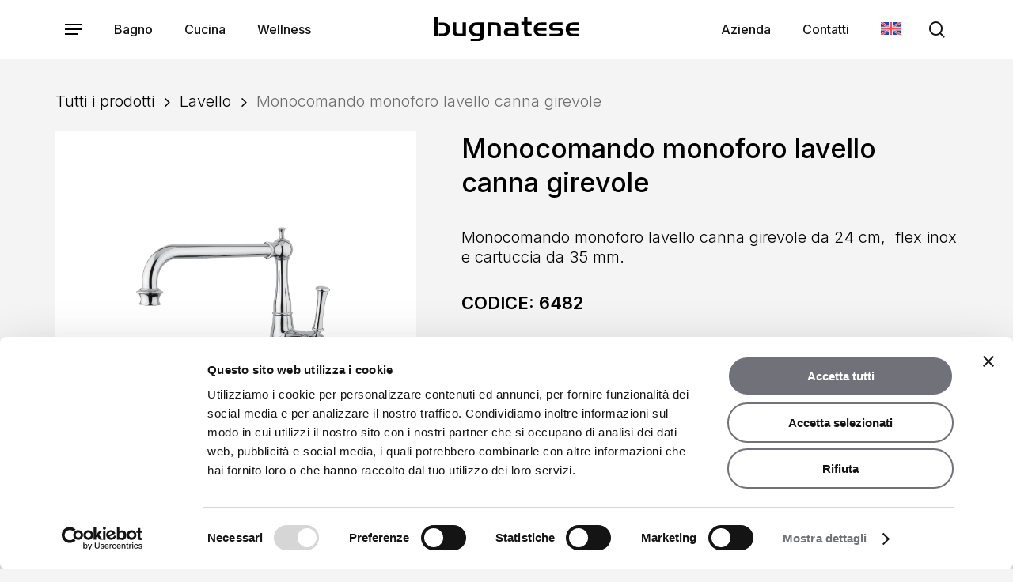

--- FILE ---
content_type: text/html; charset=UTF-8
request_url: https://www.bugnatese.com/prodotto/monocomando-monoforo-lavello-canna-girevole-4/
body_size: 27318
content:
<!doctype html>
<html lang="it-IT" prefix="og: https://ogp.me/ns#" class="no-js">
<head>
	<meta charset="UTF-8">
	<meta name="viewport" content="width=device-width, initial-scale=1, maximum-scale=1, user-scalable=0" /><script type="text/javascript" data-cookieconsent="ignore">
	window.dataLayer = window.dataLayer || [];

	function gtag() {
		dataLayer.push(arguments);
	}

	gtag("consent", "default", {
		ad_personalization: "denied",
		ad_storage: "denied",
		ad_user_data: "denied",
		analytics_storage: "denied",
		functionality_storage: "denied",
		personalization_storage: "denied",
		security_storage: "granted",
		wait_for_update: 500,
	});
	gtag("set", "ads_data_redaction", true);
	gtag("set", "url_passthrough", true);
</script>
<script type="text/javascript"
		id="Cookiebot"
		src="https://consent.cookiebot.com/uc.js"
		data-implementation="wp"
		data-cbid="6bae827e-bebd-4e05-8c71-428ce1f275f8"
							data-blockingmode="auto"
	></script>

<!-- Ottimizzazione per i motori di ricerca di Rank Math - https://rankmath.com/ -->
<title>Monocomando monoforo lavello canna girevole - Rubinetteria Bugnatese</title>
<meta name="description" content="Monocomando monoforo lavello canna girevole da 24 cm,  flex inox e cartuccia da 35 mm."/>
<meta name="robots" content="follow, index, max-snippet:-1, max-video-preview:-1, max-image-preview:large"/>
<link rel="canonical" href="https://www.bugnatese.com/prodotto/monocomando-monoforo-lavello-canna-girevole-4/" />
<meta property="og:locale" content="it_IT" />
<meta property="og:type" content="product" />
<meta property="og:title" content="Monocomando monoforo lavello canna girevole - Rubinetteria Bugnatese" />
<meta property="og:description" content="Monocomando monoforo lavello canna girevole da 24 cm,  flex inox e cartuccia da 35 mm." />
<meta property="og:url" content="https://www.bugnatese.com/prodotto/monocomando-monoforo-lavello-canna-girevole-4/" />
<meta property="og:site_name" content="Rubinetteria Bugnatese" />
<meta property="og:updated_time" content="2023-05-15T14:13:48+02:00" />
<meta property="og:image" content="https://www.bugnatese.com/wp-content/uploads/2023/05/6482-sc.webp" />
<meta property="og:image:secure_url" content="https://www.bugnatese.com/wp-content/uploads/2023/05/6482-sc.webp" />
<meta property="og:image:width" content="800" />
<meta property="og:image:height" content="800" />
<meta property="og:image:alt" content="Miscelatore monocomando lavello monoforo con canna dritta girevole, rompigetto sagomato, leva Denver." />
<meta property="og:image:type" content="image/webp" />
<meta property="product:price:currency" content="EUR" />
<meta property="product:availability" content="instock" />
<meta name="twitter:card" content="summary_large_image" />
<meta name="twitter:title" content="Monocomando monoforo lavello canna girevole - Rubinetteria Bugnatese" />
<meta name="twitter:description" content="Monocomando monoforo lavello canna girevole da 24 cm,  flex inox e cartuccia da 35 mm." />
<meta name="twitter:image" content="https://www.bugnatese.com/wp-content/uploads/2023/05/6482-sc.webp" />
<meta name="twitter:label1" content="Prezzo" />
<meta name="twitter:data1" content="&euro;0.00" />
<meta name="twitter:label2" content="Disponibilità" />
<meta name="twitter:data2" content="In stock" />
<script type="application/ld+json" class="rank-math-schema">{"@context":"https://schema.org","@graph":[{"@type":["LocalBusiness","Organization"],"@id":"https://www.bugnatese.com/#organization","name":"Rubinetteria Bugnatese","url":"http://www.bugnatese.com","logo":{"@type":"ImageObject","@id":"https://www.bugnatese.com/#logo","url":"http://www.bugnatese.com/wp-content/uploads/2023/03/logo-bugnatese.jpg","contentUrl":"http://www.bugnatese.com/wp-content/uploads/2023/03/logo-bugnatese.jpg","caption":"Rubinetteria Bugnatese","inLanguage":"it-IT","width":"411","height":"411"},"openingHours":["Monday,Tuesday,Wednesday,Thursday,Friday,Saturday,Sunday 09:00-17:00"],"image":{"@id":"https://www.bugnatese.com/#logo"}},{"@type":"WebSite","@id":"https://www.bugnatese.com/#website","url":"https://www.bugnatese.com","name":"Rubinetteria Bugnatese","publisher":{"@id":"https://www.bugnatese.com/#organization"},"inLanguage":"it-IT"},{"@type":"ImageObject","@id":"https://www.bugnatese.com/wp-content/uploads/2023/05/6482-sc.webp","url":"https://www.bugnatese.com/wp-content/uploads/2023/05/6482-sc.webp","width":"800","height":"800","caption":"Miscelatore monocomando lavello monoforo con canna dritta girevole, rompigetto sagomato, leva Denver.","inLanguage":"it-IT"},{"@type":"ItemPage","@id":"https://www.bugnatese.com/prodotto/monocomando-monoforo-lavello-canna-girevole-4/#webpage","url":"https://www.bugnatese.com/prodotto/monocomando-monoforo-lavello-canna-girevole-4/","name":"Monocomando monoforo lavello canna girevole - Rubinetteria Bugnatese","datePublished":"2023-05-12T14:16:30+02:00","dateModified":"2023-05-15T14:13:48+02:00","isPartOf":{"@id":"https://www.bugnatese.com/#website"},"primaryImageOfPage":{"@id":"https://www.bugnatese.com/wp-content/uploads/2023/05/6482-sc.webp"},"inLanguage":"it-IT"},{"@type":"Product","name":"Monocomando monoforo lavello canna girevole - Rubinetteria Bugnatese","description":"Monocomando monoforo lavello canna girevole da 24 cm,\u00a0 flex inox e cartuccia da 35 mm.","sku":"6482","category":"Lavello","mainEntityOfPage":{"@id":"https://www.bugnatese.com/prodotto/monocomando-monoforo-lavello-canna-girevole-4/#webpage"},"image":[{"@type":"ImageObject","url":"https://www.bugnatese.com/wp-content/uploads/2023/05/6482-sc.webp","height":"800","width":"800"}],"additionalProperty":[{"@type":"PropertyValue","name":"pa_collezione","value":"Tradizionale"},{"@type":"PropertyValue","name":"pa_serie","value":"Denver"},{"@type":"PropertyValue","name":"pa_comando","value":"Monocomando"},{"@type":"PropertyValue","name":"pa_collocazione","value":"Da Piano"},{"@type":"PropertyValue","name":"pa_miscelazione","value":"Cartuccia da 35"},{"@type":"PropertyValue","name":"pa_finiture","value":"Cromo, Bronzo, Bronzo Opaco, Dorato, Nikel Spazzolato, Ottone Naturale, Rame"}],"@id":"https://www.bugnatese.com/prodotto/monocomando-monoforo-lavello-canna-girevole-4/#richSnippet"}]}</script>
<!-- /Rank Math WordPress SEO plugin -->

<script type='application/javascript'  id='pys-version-script'>console.log('PixelYourSite Free version 11.1.5.2');</script>
<link rel='dns-prefetch' href='//www.googletagmanager.com' />
<link rel='dns-prefetch' href='//fonts.googleapis.com' />
<link rel="alternate" type="application/rss+xml" title="Rubinetteria Bugnatese &raquo; Feed" href="https://www.bugnatese.com/feed/" />
<link rel="alternate" type="application/rss+xml" title="Rubinetteria Bugnatese &raquo; Feed dei commenti" href="https://www.bugnatese.com/comments/feed/" />
<link rel="alternate" title="oEmbed (JSON)" type="application/json+oembed" href="https://www.bugnatese.com/wp-json/oembed/1.0/embed?url=https%3A%2F%2Fwww.bugnatese.com%2Fprodotto%2Fmonocomando-monoforo-lavello-canna-girevole-4%2F" />
<link rel="alternate" title="oEmbed (XML)" type="text/xml+oembed" href="https://www.bugnatese.com/wp-json/oembed/1.0/embed?url=https%3A%2F%2Fwww.bugnatese.com%2Fprodotto%2Fmonocomando-monoforo-lavello-canna-girevole-4%2F&#038;format=xml" />
<link rel="preload" href="https://www.bugnatese.com/wp-content/themes/salient/css/fonts/icomoon.woff?v=1.7" as="font" type="font/woff" crossorigin="anonymous"><style id='wp-img-auto-sizes-contain-inline-css' type='text/css'>
img:is([sizes=auto i],[sizes^="auto," i]){contain-intrinsic-size:3000px 1500px}
/*# sourceURL=wp-img-auto-sizes-contain-inline-css */
</style>
<style id='safe-svg-svg-icon-style-inline-css' type='text/css'>
.safe-svg-cover{text-align:center}.safe-svg-cover .safe-svg-inside{display:inline-block;max-width:100%}.safe-svg-cover svg{fill:currentColor;height:100%;max-height:100%;max-width:100%;width:100%}

/*# sourceURL=https://www.bugnatese.com/wp-content/plugins/safe-svg/dist/safe-svg-block-frontend.css */
</style>
<link rel='stylesheet' id='contact-form-7-css' href='https://www.bugnatese.com/wp-content/plugins/contact-form-7/includes/css/styles.css?ver=6.1.4' type='text/css' media='all' />
<link rel='stylesheet' id='arishish-bakery-css' href='https://www.bugnatese.com/wp-content/plugins/jamarea-bakery/css/arishish-base-styles.css?ver=6.9' type='text/css' media='all' />
<link rel='stylesheet' id='arishish-bakery-2-css' href='https://www.bugnatese.com/wp-content/plugins/jamarea-bakery/css/bugna-shops-by-ids-sku.css?ver=6.9' type='text/css' media='all' />
<link rel='stylesheet' id='salient-social-css' href='https://www.bugnatese.com/wp-content/plugins/salient-social/css/style.css?ver=1.2.6' type='text/css' media='all' />
<style id='salient-social-inline-css' type='text/css'>

  .sharing-default-minimal .nectar-love.loved,
  body .nectar-social[data-color-override="override"].fixed > a:before, 
  body .nectar-social[data-color-override="override"].fixed .nectar-social-inner a,
  .sharing-default-minimal .nectar-social[data-color-override="override"] .nectar-social-inner a:hover,
  .nectar-social.vertical[data-color-override="override"] .nectar-social-inner a:hover {
    background-color: #121212;
  }
  .nectar-social.hover .nectar-love.loved,
  .nectar-social.hover > .nectar-love-button a:hover,
  .nectar-social[data-color-override="override"].hover > div a:hover,
  #single-below-header .nectar-social[data-color-override="override"].hover > div a:hover,
  .nectar-social[data-color-override="override"].hover .share-btn:hover,
  .sharing-default-minimal .nectar-social[data-color-override="override"] .nectar-social-inner a {
    border-color: #121212;
  }
  #single-below-header .nectar-social.hover .nectar-love.loved i,
  #single-below-header .nectar-social.hover[data-color-override="override"] a:hover,
  #single-below-header .nectar-social.hover[data-color-override="override"] a:hover i,
  #single-below-header .nectar-social.hover .nectar-love-button a:hover i,
  .nectar-love:hover i,
  .hover .nectar-love:hover .total_loves,
  .nectar-love.loved i,
  .nectar-social.hover .nectar-love.loved .total_loves,
  .nectar-social.hover .share-btn:hover, 
  .nectar-social[data-color-override="override"].hover .nectar-social-inner a:hover,
  .nectar-social[data-color-override="override"].hover > div:hover span,
  .sharing-default-minimal .nectar-social[data-color-override="override"] .nectar-social-inner a:not(:hover) i,
  .sharing-default-minimal .nectar-social[data-color-override="override"] .nectar-social-inner a:not(:hover) {
    color: #121212;
  }
/*# sourceURL=salient-social-inline-css */
</style>
<link rel='stylesheet' id='photoswipe-css' href='https://www.bugnatese.com/wp-content/plugins/woocommerce/assets/css/photoswipe/photoswipe.min.css?ver=10.4.3' type='text/css' media='all' />
<link rel='stylesheet' id='photoswipe-default-skin-css' href='https://www.bugnatese.com/wp-content/plugins/woocommerce/assets/css/photoswipe/default-skin/default-skin.min.css?ver=10.4.3' type='text/css' media='all' />
<link rel='stylesheet' id='woocommerce-layout-css' href='https://www.bugnatese.com/wp-content/plugins/woocommerce/assets/css/woocommerce-layout.css?ver=10.4.3' type='text/css' media='all' />
<link rel='stylesheet' id='woocommerce-smallscreen-css' href='https://www.bugnatese.com/wp-content/plugins/woocommerce/assets/css/woocommerce-smallscreen.css?ver=10.4.3' type='text/css' media='only screen and (max-width: 768px)' />
<link rel='stylesheet' id='woocommerce-general-css' href='https://www.bugnatese.com/wp-content/plugins/woocommerce/assets/css/woocommerce.css?ver=10.4.3' type='text/css' media='all' />
<style id='woocommerce-inline-inline-css' type='text/css'>
.woocommerce form .form-row .required { visibility: visible; }
/*# sourceURL=woocommerce-inline-inline-css */
</style>
<link rel='stylesheet' id='wpml-menu-item-0-css' href='https://www.bugnatese.com/wp-content/plugins/sitepress-multilingual-cms/templates/language-switchers/menu-item/style.min.css?ver=1' type='text/css' media='all' />
<link rel='stylesheet' id='wcpf-plugin-style-css' href='https://www.bugnatese.com/wp-content/plugins/woocommerce-product-filters/assets/css/plugin.css?ver=1.4.40' type='text/css' media='all' />
<link rel='stylesheet' id='ywctm-frontend-css' href='https://www.bugnatese.com/wp-content/plugins/yith-woocommerce-catalog-mode/assets/css/frontend.min.css?ver=2.51.0' type='text/css' media='all' />
<style id='ywctm-frontend-inline-css' type='text/css'>
form.cart button.single_add_to_cart_button, .ppc-button-wrapper, .wc-ppcp-paylater-msg__container, form.cart .quantity, table.variations, form.variations_form, .single_variation_wrap .variations_button, .widget.woocommerce.widget_shopping_cart{display: none !important}
/*# sourceURL=ywctm-frontend-inline-css */
</style>
<link rel='stylesheet' id='font-awesome-css' href='https://www.bugnatese.com/wp-content/themes/salient/css/font-awesome.min.css?ver=4.7.1' type='text/css' media='all' />
<style id='font-awesome-inline-css' type='text/css'>
[data-font="FontAwesome"]:before {font-family: 'FontAwesome' !important;content: attr(data-icon) !important;speak: none !important;font-weight: normal !important;font-variant: normal !important;text-transform: none !important;line-height: 1 !important;font-style: normal !important;-webkit-font-smoothing: antialiased !important;-moz-osx-font-smoothing: grayscale !important;}
/*# sourceURL=font-awesome-inline-css */
</style>
<link rel='stylesheet' id='salient-grid-system-css' href='https://www.bugnatese.com/wp-content/themes/salient/css/build/grid-system.css?ver=18.0.2' type='text/css' media='all' />
<link rel='stylesheet' id='main-styles-css' href='https://www.bugnatese.com/wp-content/themes/salient/css/build/style.css?ver=18.0.2' type='text/css' media='all' />
<link rel='stylesheet' id='nectar-header-layout-centered-logo-between-menu-alt-css' href='https://www.bugnatese.com/wp-content/themes/salient/css/build/header/header-layout-centered-logo-between-menu-alt.css?ver=18.0.2' type='text/css' media='all' />
<link rel='stylesheet' id='nectar-element-horizontal-list-item-css' href='https://www.bugnatese.com/wp-content/themes/salient/css/build/elements/element-horizontal-list-item.css?ver=18.0.2' type='text/css' media='all' />
<link rel='stylesheet' id='nectar-element-wpb-column-border-css' href='https://www.bugnatese.com/wp-content/themes/salient/css/build/elements/element-wpb-column-border.css?ver=18.0.2' type='text/css' media='all' />
<link rel='stylesheet' id='nectar-cf7-css' href='https://www.bugnatese.com/wp-content/themes/salient/css/build/third-party/cf7.css?ver=18.0.2' type='text/css' media='all' />
<link rel='stylesheet' id='nectar_default_font_open_sans-css' href='https://fonts.googleapis.com/css?family=Open+Sans%3A300%2C400%2C600%2C700&#038;subset=latin%2Clatin-ext&#038;display=swap' type='text/css' media='all' />
<link rel='stylesheet' id='responsive-css' href='https://www.bugnatese.com/wp-content/themes/salient/css/build/responsive.css?ver=18.0.2' type='text/css' media='all' />
<link rel='stylesheet' id='nectar-product-style-minimal-css' href='https://www.bugnatese.com/wp-content/themes/salient/css/build/third-party/woocommerce/product-style-minimal.css?ver=18.0.2' type='text/css' media='all' />
<link rel='stylesheet' id='woocommerce-css' href='https://www.bugnatese.com/wp-content/themes/salient/css/build/woocommerce.css?ver=18.0.2' type='text/css' media='all' />
<link rel='stylesheet' id='nectar-woocommerce-single-css' href='https://www.bugnatese.com/wp-content/themes/salient/css/build/third-party/woocommerce/product-single.css?ver=18.0.2' type='text/css' media='all' />
<link rel='stylesheet' id='nectar-element-product-carousel-css' href='https://www.bugnatese.com/wp-content/themes/salient/css/build/elements/element-product-carousel.css?ver=18.0.2' type='text/css' media='all' />
<link rel='stylesheet' id='nectar-flickity-css' href='https://www.bugnatese.com/wp-content/themes/salient/css/build/plugins/flickity.css?ver=18.0.2' type='text/css' media='all' />
<link rel='stylesheet' id='select2-css' href='https://www.bugnatese.com/wp-content/plugins/woocommerce/assets/css/select2.css?ver=10.4.3' type='text/css' media='all' />
<link rel='stylesheet' id='skin-material-css' href='https://www.bugnatese.com/wp-content/themes/salient/css/build/skin-material.css?ver=18.0.2' type='text/css' media='all' />
<style id='salient-wp-menu-dynamic-fallback-inline-css' type='text/css'>
#header-outer .nectar-ext-menu-item .image-layer-outer,#header-outer .nectar-ext-menu-item .image-layer,#header-outer .nectar-ext-menu-item .color-overlay,#slide-out-widget-area .nectar-ext-menu-item .image-layer-outer,#slide-out-widget-area .nectar-ext-menu-item .color-overlay,#slide-out-widget-area .nectar-ext-menu-item .image-layer{position:absolute;top:0;left:0;width:100%;height:100%;overflow:hidden;}.nectar-ext-menu-item .inner-content{position:relative;z-index:10;width:100%;}.nectar-ext-menu-item .image-layer{background-size:cover;background-position:center;transition:opacity 0.25s ease 0.1s;}.nectar-ext-menu-item .image-layer video{object-fit:cover;width:100%;height:100%;}#header-outer nav .nectar-ext-menu-item .image-layer:not(.loaded){background-image:none!important;}#header-outer nav .nectar-ext-menu-item .image-layer{opacity:0;}#header-outer nav .nectar-ext-menu-item .image-layer.loaded{opacity:1;}.nectar-ext-menu-item span[class*="inherit-h"] + .menu-item-desc{margin-top:0.4rem;}#mobile-menu .nectar-ext-menu-item .title,#slide-out-widget-area .nectar-ext-menu-item .title,.nectar-ext-menu-item .menu-title-text,.nectar-ext-menu-item .menu-item-desc{position:relative;}.nectar-ext-menu-item .menu-item-desc{display:block;line-height:1.4em;}body #slide-out-widget-area .nectar-ext-menu-item .menu-item-desc{line-height:1.4em;}#mobile-menu .nectar-ext-menu-item .title,#slide-out-widget-area .nectar-ext-menu-item:not(.style-img-above-text) .title,.nectar-ext-menu-item:not(.style-img-above-text) .menu-title-text,.nectar-ext-menu-item:not(.style-img-above-text) .menu-item-desc,.nectar-ext-menu-item:not(.style-img-above-text) i:before,.nectar-ext-menu-item:not(.style-img-above-text) .svg-icon{color:#fff;}#mobile-menu .nectar-ext-menu-item.style-img-above-text .title{color:inherit;}.sf-menu li ul li a .nectar-ext-menu-item .menu-title-text:after{display:none;}.menu-item .widget-area-active[data-margin="default"] > div:not(:last-child){margin-bottom:20px;}.nectar-ext-menu-item__button{display:inline-block;padding-top:2em;}#header-outer nav li:not([class*="current"]) > a .nectar-ext-menu-item .inner-content.has-button .title .menu-title-text{background-image:none;}.nectar-ext-menu-item__button .nectar-cta:not([data-color="transparent"]){margin-top:.8em;margin-bottom:.8em;}.nectar-ext-menu-item .color-overlay{transition:opacity 0.5s cubic-bezier(.15,.75,.5,1);}.nectar-ext-menu-item:hover .hover-zoom-in-slow .image-layer{transform:scale(1.15);transition:transform 4s cubic-bezier(0.1,0.2,.7,1);}.nectar-ext-menu-item:hover .hover-zoom-in-slow .color-overlay{transition:opacity 1.5s cubic-bezier(.15,.75,.5,1);}.nectar-ext-menu-item .hover-zoom-in-slow .image-layer{transition:transform 0.5s cubic-bezier(.15,.75,.5,1);}.nectar-ext-menu-item .hover-zoom-in-slow .color-overlay{transition:opacity 0.5s cubic-bezier(.15,.75,.5,1);}.nectar-ext-menu-item:hover .hover-zoom-in .image-layer{transform:scale(1.12);}.nectar-ext-menu-item .hover-zoom-in .image-layer{transition:transform 0.5s cubic-bezier(.15,.75,.5,1);}.nectar-ext-menu-item{display:flex;text-align:left;}#slide-out-widget-area .nectar-ext-menu-item .title,#slide-out-widget-area .nectar-ext-menu-item .menu-item-desc,#slide-out-widget-area .nectar-ext-menu-item .menu-title-text,#mobile-menu .nectar-ext-menu-item .title,#mobile-menu .nectar-ext-menu-item .menu-item-desc,#mobile-menu .nectar-ext-menu-item .menu-title-text{color:inherit!important;}#slide-out-widget-area .nectar-ext-menu-item,#mobile-menu .nectar-ext-menu-item{display:block;}#slide-out-widget-area .nectar-ext-menu-item .inner-content,#mobile-menu .nectar-ext-menu-item .inner-content{width:100%;}#slide-out-widget-area.fullscreen-alt .nectar-ext-menu-item,#slide-out-widget-area.fullscreen .nectar-ext-menu-item{text-align:center;}#header-outer .nectar-ext-menu-item.style-img-above-text .image-layer-outer,#slide-out-widget-area .nectar-ext-menu-item.style-img-above-text .image-layer-outer{position:relative;}#header-outer .nectar-ext-menu-item.style-img-above-text,#slide-out-widget-area .nectar-ext-menu-item.style-img-above-text{flex-direction:column;}
/*# sourceURL=salient-wp-menu-dynamic-fallback-inline-css */
</style>
<link rel='stylesheet' id='dynamic-css-css' href='https://www.bugnatese.com/wp-content/uploads/salient/salient-dynamic-styles.css?ver=96002' type='text/css' media='all' />
<style id='dynamic-css-inline-css' type='text/css'>
.featured-media-under-header__featured-media:not([data-format="video"]):not([data-format="audio"]):not([data-has-img="false"]){padding-bottom:40%;}.featured-media-under-header__featured-media .post-featured-img img{position:absolute;top:0;left:0;width:100%;height:100%;object-fit:cover;object-position:top;}.single.single-post .container-wrap{padding-top:0;}.main-content .featured-media-under-header{padding:min(6vw,90px) 0;}.featured-media-under-header__featured-media:not([data-has-img="false"]){margin-top:min(6vw,90px);}.featured-media-under-header__featured-media:not([data-format="video"]):not([data-format="audio"]):not([data-has-img="false"]){overflow:hidden;position:relative;}.featured-media-under-header__meta-wrap{display:flex;flex-wrap:wrap;align-items:center;}.featured-media-under-header__meta-wrap .meta-author{display:inline-flex;align-items:center;}.featured-media-under-header__meta-wrap .meta-author img{margin-right:8px;width:28px;border-radius:100px;}.featured-media-under-header__featured-media .post-featured-img{display:block;line-height:0;top:auto;bottom:0;}.featured-media-under-header__featured-media[data-n-parallax-bg="true"] .post-featured-img{height:calc(100% + 75px);}@media only screen and (max-width:690px){.featured-media-under-header__featured-media[data-n-parallax-bg="true"] .post-featured-img{height:calc(100% + 45px);}.featured-media-under-header__meta-wrap{font-size:14px;}}.featured-media-under-header__featured-media[data-align="center"] .post-featured-img img{object-position:center;}.featured-media-under-header__featured-media[data-align="bottom"] .post-featured-img img{object-position:bottom;}.featured-media-under-header h1{margin:max(min(0.35em,35px),25px) 0;}.featured-media-under-header__cat-wrap .meta-category a{line-height:1;padding:7px 15px;margin-right:15px;}.featured-media-under-header__cat-wrap .meta-category a:not(:hover){background-color:rgba(0,0,0,0.05);}.featured-media-under-header__cat-wrap .meta-category a:hover{color:#fff;}.featured-media-under-header__meta-wrap a,.featured-media-under-header__cat-wrap a{color:inherit;}.featured-media-under-header__meta-wrap > span:not(:first-child):not(.rich-snippet-hidden):before{content:"·";padding:0 .5em;}.featured-media-under-header__excerpt{margin:0 0 20px 0;}@media only screen and (min-width:691px){[data-animate="fade_in"] .featured-media-under-header__cat-wrap,[data-animate="fade_in"].featured-media-under-header .entry-title,[data-animate="fade_in"] .featured-media-under-header__meta-wrap,[data-animate="fade_in"] .featured-media-under-header__featured-media,[data-animate="fade_in"] .featured-media-under-header__excerpt,[data-animate="fade_in"].featured-media-under-header + .row .content-inner{opacity:0;transform:translateY(50px);animation:nectar_featured_media_load 1s cubic-bezier(0.25,1,0.5,1) forwards;}[data-animate="fade_in"].featured-media-under-header + .row .content-inner:has(.nectar-scrolling-tabs){transform:translateY(0px);animation:nectar_featured_media_load_simple 1s cubic-bezier(0.25,1,0.5,1) forwards;}[data-animate="fade_in"] .featured-media-under-header__cat-wrap{animation-delay:0.1s;}[data-animate="fade_in"].featured-media-under-header .entry-title{animation-delay:0.2s;}[data-animate="fade_in"] .featured-media-under-header__excerpt{animation-delay:0.3s;}[data-animate="fade_in"] .featured-media-under-header__meta-wrap{animation-delay:0.3s;}[data-animate="fade_in"] .featured-media-under-header__featured-media{animation-delay:0.4s;}[data-animate="fade_in"].featured-media-under-header + .row .content-inner{animation-delay:0.5s;}}@keyframes nectar_featured_media_load{0%{transform:translateY(50px);opacity:0;}100%{transform:translateY(0px);opacity:1;}}@keyframes nectar_featured_media_load_simple{0%{opacity:0;}100%{opacity:1;}}#header-space{background-color:#f4f4f5}@media only screen and (min-width:1000px){body #ajax-content-wrap.no-scroll{min-height:calc(100vh - 74px);height:calc(100vh - 74px)!important;}}@media only screen and (min-width:1000px){#page-header-wrap.fullscreen-header,#page-header-wrap.fullscreen-header #page-header-bg,html:not(.nectar-box-roll-loaded) .nectar-box-roll > #page-header-bg.fullscreen-header,.nectar_fullscreen_zoom_recent_projects,#nectar_fullscreen_rows:not(.afterLoaded) > div{height:calc(100vh - 73px);}.wpb_row.vc_row-o-full-height.top-level,.wpb_row.vc_row-o-full-height.top-level > .col.span_12{min-height:calc(100vh - 73px);}html:not(.nectar-box-roll-loaded) .nectar-box-roll > #page-header-bg.fullscreen-header{top:74px;}.nectar-slider-wrap[data-fullscreen="true"]:not(.loaded),.nectar-slider-wrap[data-fullscreen="true"]:not(.loaded) .swiper-container{height:calc(100vh - 72px)!important;}.admin-bar .nectar-slider-wrap[data-fullscreen="true"]:not(.loaded),.admin-bar .nectar-slider-wrap[data-fullscreen="true"]:not(.loaded) .swiper-container{height:calc(100vh - 72px - 32px)!important;}}.admin-bar[class*="page-template-template-no-header"] .wpb_row.vc_row-o-full-height.top-level,.admin-bar[class*="page-template-template-no-header"] .wpb_row.vc_row-o-full-height.top-level > .col.span_12{min-height:calc(100vh - 32px);}body[class*="page-template-template-no-header"] .wpb_row.vc_row-o-full-height.top-level,body[class*="page-template-template-no-header"] .wpb_row.vc_row-o-full-height.top-level > .col.span_12{min-height:100vh;}@media only screen and (max-width:999px){.using-mobile-browser #nectar_fullscreen_rows:not(.afterLoaded):not([data-mobile-disable="on"]) > div{height:calc(100vh - 100px);}.using-mobile-browser .wpb_row.vc_row-o-full-height.top-level,.using-mobile-browser .wpb_row.vc_row-o-full-height.top-level > .col.span_12,[data-permanent-transparent="1"].using-mobile-browser .wpb_row.vc_row-o-full-height.top-level,[data-permanent-transparent="1"].using-mobile-browser .wpb_row.vc_row-o-full-height.top-level > .col.span_12{min-height:calc(100vh - 100px);}html:not(.nectar-box-roll-loaded) .nectar-box-roll > #page-header-bg.fullscreen-header,.nectar_fullscreen_zoom_recent_projects,.nectar-slider-wrap[data-fullscreen="true"]:not(.loaded),.nectar-slider-wrap[data-fullscreen="true"]:not(.loaded) .swiper-container,#nectar_fullscreen_rows:not(.afterLoaded):not([data-mobile-disable="on"]) > div{height:calc(100vh - 47px);}.wpb_row.vc_row-o-full-height.top-level,.wpb_row.vc_row-o-full-height.top-level > .col.span_12{min-height:calc(100vh - 47px);}body[data-transparent-header="false"] #ajax-content-wrap.no-scroll{min-height:calc(100vh - 47px);height:calc(100vh - 47px);}}.post-type-archive-product.woocommerce .container-wrap,.tax-product_cat.woocommerce .container-wrap{background-color:#f4f4f5;}.woocommerce ul.products li.product.material,.woocommerce-page ul.products li.product.material{background-color:#ffffff;}.woocommerce ul.products li.product.minimal .product-wrap,.woocommerce ul.products li.product.minimal .background-color-expand,.woocommerce-page ul.products li.product.minimal .product-wrap,.woocommerce-page ul.products li.product.minimal .background-color-expand{background-color:#f4f4f5;}body .container-wrap .wpb_row[data-column-margin="none"]:not(.full-width-section):not(.full-width-content),html body .wpb_row[data-column-margin="none"]:not(.full-width-section):not(.full-width-content){margin-bottom:0;}body .container-wrap .vc_row-fluid[data-column-margin="none"] > .span_12,html body .vc_row-fluid[data-column-margin="none"] > .span_12,body .container-wrap .vc_row-fluid[data-column-margin="none"] .full-page-inner > .container > .span_12,body .container-wrap .vc_row-fluid[data-column-margin="none"] .full-page-inner > .span_12{margin-left:0;margin-right:0;}body .container-wrap .vc_row-fluid[data-column-margin="none"] .wpb_column:not(.child_column),body .container-wrap .inner_row[data-column-margin="none"] .child_column,html body .vc_row-fluid[data-column-margin="none"] .wpb_column:not(.child_column),html body .inner_row[data-column-margin="none"] .child_column{padding-left:0;padding-right:0;}@media only screen,print{.wpb_column.top_padding_desktop_40px > .vc_column-inner{padding-top:40px;}.wpb_column.bottom_padding_desktop_80px > .vc_column-inner{padding-bottom:80px;}}@media only screen,print{.wpb_column.top_padding_desktop_40px > .n-sticky > .vc_column-inner{padding-top:40px;}.wpb_column.bottom_padding_desktop_80px > .n-sticky > .vc_column-inner{padding-bottom:80px;}}.wpb_column.border_left_desktop_0px > .vc_column-inner,.wpb_column.border_left_desktop_0px > .n-sticky > .vc_column-inner{border-left-width:0px;}.wpb_column.border_top_desktop_1px > .vc_column-inner,.wpb_column.border_top_desktop_1px > .n-sticky > .vc_column-inner{border-top-width:1px;}.wpb_column.border_right_desktop_0px > .vc_column-inner,.wpb_column.border_right_desktop_0px > .n-sticky > .vc_column-inner{border-right-width:0px;}.wpb_column.border_bottom_desktop_0px > .vc_column-inner,.wpb_column.border_bottom_desktop_0px > .n-sticky > .vc_column-inner{border-bottom-width:0px;}.wpb_column.border_color_ffffff > .vc_column-inner,.wpb_column.border_color_ffffff > .n-sticky > .vc_column-inner{border-color:#ffffff;}.wpb_column.border_style_solid > .vc_column-inner,.wpb_column.border_style_solid > .n-sticky > .vc_column-inner{border-style:solid;}body[data-aie] .col[data-padding-pos="top"] > .vc_column-inner,#ajax-content-wrap .col[data-padding-pos="top"] > .vc_column-inner,#ajax-content-wrap .col[data-padding-pos="top"] > .n-sticky > .vc_column-inner{padding-right:0;padding-bottom:0;padding-left:0}@media only screen,print{.wpb_column.force-desktop-text-align-left,.wpb_column.force-desktop-text-align-left .col{text-align:left!important;}.wpb_column.force-desktop-text-align-right,.wpb_column.force-desktop-text-align-right .col{text-align:right!important;}.wpb_column.force-desktop-text-align-center,.wpb_column.force-desktop-text-align-center .col,.wpb_column.force-desktop-text-align-center .vc_custom_heading,.wpb_column.force-desktop-text-align-center .nectar-cta{text-align:center!important;}.wpb_column.force-desktop-text-align-center .img-with-aniamtion-wrap img{display:inline-block;}}.nectar_icon_wrap i{vertical-align:middle;top:0;}.nectar_icon_wrap i[class*="nectar-brands"]{display:inline-block;}.wpb_wrapper > .nectar_icon_wrap{margin-bottom:0;}.nectar_icon_wrap i{transition:color .25s ease;}.nectar_icon_wrap path{transition:fill .25s ease;}.nectar-pulsate i{display:block;border-radius:200px;background-color:currentColor;position:relative;}.nectar-pulsate i:after{display:block;position:absolute;top:50%;left:50%;content:"";width:100%;height:100%;margin:-50% auto auto -50%;-webkit-transform-origin:50% 50%;transform-origin:50% 50%;border-radius:50%;background-color:currentColor;opacity:1;z-index:11;pointer-events:none;animation:nectar_pulsate 2s cubic-bezier(.2,1,.2,1) infinite;}@keyframes nectar_pulsate{0%{opacity:0.6;transform:scale(1);}100%{opacity:0;transform:scale(3);}}.span_12.light .nectar_icon_wrap[data-style="border-basic"] .nectar_icon{border-color:rgba(255,255,255,0.15)}.nectar_icon_wrap[data-style="border-basic"] .nectar_icon{line-height:0;border:2px solid rgba(0,0,0,0.065);text-align:center;border-radius:150px;position:relative;transition:background-color .45s cubic-bezier(0.25,1,0.33,1),border-color .45s cubic-bezier(0.25,1,0.33,1)}.nectar_icon_wrap[data-style*="border"] .nectar_icon i{display:inline-block;vertical-align:middle;max-width:none;top:0;}.nectar_icon_wrap[data-style="border-basic"] .nectar_icon i{text-align:center}.nectar_icon_wrap .icon_color_custom_ffffff i{color:#ffffff!important;}.nectar_icon_wrap[data-style="border-basic"] .nectar_icon.icon_color_custom_ffffff,.nectar_icon_wrap[data-style="border-animation"]:not([data-draw="true"]) .nectar_icon.icon_color_custom_ffffff,.nectar_icon_wrap[data-style="border-animation"][data-draw="true"] .nectar_icon.icon_color_custom_ffffff:hover{border-color:#ffffff!important;}.nectar_icon_wrap[data-style*="border"] .icon_color_custom_ffffff .im-icon-wrap path{fill:#ffffff;}.nectar_icon_wrap:not([data-style="soft-bg"]):not([data-style="shadow-bg"]) .nectar_icon.icon_color_custom_ffffff .svg-icon-holder[data-color] svg path{stroke:#ffffff!important;}.nectar_icon_wrap[data-padding="5px"] .nectar_icon{padding:5px;}.nectar_icon_wrap[data-border-thickness="2px"] .nectar_icon{border-width:2px;}.img-with-aniamtion-wrap[data-max-width="custom"].center{text-align:center;}.img-with-aniamtion-wrap.custom-width-250px .inner{max-width:250px;}@media only screen and (max-width:999px){body .wpb_row .wpb_column.child_column.padding-5-percent_tablet > .vc_column-inner,body .wpb_row .wpb_column.child_column.padding-5-percent_tablet > .n-sticky > .vc_column-inner{padding:calc(999px * 0.05);}}@media only screen and (max-width:999px){.wpb_column.child_column.bottom_margin_tablet_80px{margin-bottom:80px!important;}}@media only screen and (max-width:999px){body .vc_row-fluid:not(.full-width-content) > .span_12 .vc_col-sm-2:not(:last-child):not([class*="vc_col-xs-"]){margin-bottom:25px;}}@media only screen and (min-width :691px) and (max-width :999px){body .vc_col-sm-2{width:31.2%;margin-left:3.1%;}body .full-width-content .vc_col-sm-2{width:33.3%;margin-left:0;}.vc_row-fluid .vc_col-sm-2[class*="vc_col-sm-"]:first-child:not([class*="offset"]),.vc_row-fluid .vc_col-sm-2[class*="vc_col-sm-"]:nth-child(3n+4):not([class*="offset"]){margin-left:0;}}@media only screen and (max-width :690px){body .vc_row-fluid .vc_col-sm-2:not([class*="vc_col-xs"]),body .vc_row-fluid.full-width-content .vc_col-sm-2:not([class*="vc_col-xs"]){width:50%;}.vc_row-fluid .vc_col-sm-2[class*="vc_col-sm-"]:first-child:not([class*="offset"]),.vc_row-fluid .vc_col-sm-2[class*="vc_col-sm-"]:nth-child(2n+3):not([class*="offset"]){margin-left:0;}}@media only screen and (max-width:999px){body .wpb_column.force-tablet-text-align-left,body .wpb_column.force-tablet-text-align-left .col{text-align:left!important;}body .wpb_column.force-tablet-text-align-right,body .wpb_column.force-tablet-text-align-right .col{text-align:right!important;}body .wpb_column.force-tablet-text-align-center,body .wpb_column.force-tablet-text-align-center .col,body .wpb_column.force-tablet-text-align-center .vc_custom_heading,body .wpb_column.force-tablet-text-align-center .nectar-cta{text-align:center!important;}.wpb_column.force-tablet-text-align-center .img-with-aniamtion-wrap img{display:inline-block;}}@media only screen and (max-width:999px){.divider-wrap.height_tablet_0px > .divider{height:0px!important;}}@media only screen and (max-width:999px){.wpb_column.child_column.top_margin_tablet_20px{margin-top:20px!important;}}.screen-reader-text,.nectar-skip-to-content:not(:focus){border:0;clip:rect(1px,1px,1px,1px);clip-path:inset(50%);height:1px;margin:-1px;overflow:hidden;padding:0;position:absolute!important;width:1px;word-wrap:normal!important;}.row .col img:not([srcset]){width:auto;}.row .col img.img-with-animation.nectar-lazy:not([srcset]){width:100%;}
/*# sourceURL=dynamic-css-inline-css */
</style>
<link rel='stylesheet' id='salient-child-style-css' href='https://www.bugnatese.com/wp-content/themes/salient-child/style.css?ver=18.0.2' type='text/css' media='all' />
<link rel='stylesheet' id='redux-google-fonts-salient_redux-css' href='https://fonts.googleapis.com/css?family=Inter%3A400%2C500%2C300%2C200%2C600%7CCastoro%3A400&#038;subset=latin&#038;display=swap&#038;ver=6.9' type='text/css' media='all' />
<script type="text/template" id="tmpl-variation-template">
	<div class="woocommerce-variation-description">{{{ data.variation.variation_description }}}</div>
	<div class="woocommerce-variation-price">{{{ data.variation.price_html }}}</div>
	<div class="woocommerce-variation-availability">{{{ data.variation.availability_html }}}</div>
</script>
<script type="text/template" id="tmpl-unavailable-variation-template">
	<p role="alert">Questo prodotto non è disponibile. Scegli un&#039;altra combinazione.</p>
</script>
<script type="text/javascript" id="wpml-cookie-js-extra">
/* <![CDATA[ */
var wpml_cookies = {"wp-wpml_current_language":{"value":"it","expires":1,"path":"/"}};
var wpml_cookies = {"wp-wpml_current_language":{"value":"it","expires":1,"path":"/"}};
//# sourceURL=wpml-cookie-js-extra
/* ]]> */
</script>
<script type="text/javascript" src="https://www.bugnatese.com/wp-content/plugins/sitepress-multilingual-cms/res/js/cookies/language-cookie.js?ver=486900" id="wpml-cookie-js" defer="defer" data-wp-strategy="defer"></script>
<script type="text/javascript" id="jquery-core-js-extra">
/* <![CDATA[ */
var pysFacebookRest = {"restApiUrl":"https://www.bugnatese.com/wp-json/pys-facebook/v1/event","debug":""};
//# sourceURL=jquery-core-js-extra
/* ]]> */
</script>
<script type="text/javascript" src="https://www.bugnatese.com/wp-includes/js/jquery/jquery.min.js?ver=3.7.1" id="jquery-core-js"></script>
<script type="text/javascript" src="https://www.bugnatese.com/wp-includes/js/jquery/jquery-migrate.min.js?ver=3.4.1" id="jquery-migrate-js"></script>
<script type="text/javascript" src="https://www.bugnatese.com/wp-content/plugins/woocommerce/assets/js/jquery-blockui/jquery.blockUI.min.js?ver=2.7.0-wc.10.4.3" id="wc-jquery-blockui-js" defer="defer" data-wp-strategy="defer"></script>
<script type="text/javascript" id="wc-add-to-cart-js-extra">
/* <![CDATA[ */
var wc_add_to_cart_params = {"ajax_url":"/wp-admin/admin-ajax.php","wc_ajax_url":"/?wc-ajax=%%endpoint%%","i18n_view_cart":"Visualizza carrello","cart_url":"https://www.bugnatese.com/carrello/","is_cart":"","cart_redirect_after_add":"no"};
//# sourceURL=wc-add-to-cart-js-extra
/* ]]> */
</script>
<script type="text/javascript" src="https://www.bugnatese.com/wp-content/plugins/woocommerce/assets/js/frontend/add-to-cart.min.js?ver=10.4.3" id="wc-add-to-cart-js" defer="defer" data-wp-strategy="defer"></script>
<script type="text/javascript" src="https://www.bugnatese.com/wp-content/plugins/woocommerce/assets/js/zoom/jquery.zoom.min.js?ver=1.7.21-wc.10.4.3" id="wc-zoom-js" defer="defer" data-wp-strategy="defer"></script>
<script type="text/javascript" src="https://www.bugnatese.com/wp-content/plugins/woocommerce/assets/js/photoswipe/photoswipe.min.js?ver=4.1.1-wc.10.4.3" id="wc-photoswipe-js" defer="defer" data-wp-strategy="defer"></script>
<script type="text/javascript" src="https://www.bugnatese.com/wp-content/plugins/woocommerce/assets/js/photoswipe/photoswipe-ui-default.min.js?ver=4.1.1-wc.10.4.3" id="wc-photoswipe-ui-default-js" defer="defer" data-wp-strategy="defer"></script>
<script type="text/javascript" id="wc-single-product-js-extra">
/* <![CDATA[ */
var wc_single_product_params = {"i18n_required_rating_text":"Seleziona una valutazione","i18n_rating_options":["1 stella su 5","2 stelle su 5","3 stelle su 5","4 stelle su 5","5 stelle su 5"],"i18n_product_gallery_trigger_text":"Visualizza la galleria di immagini a schermo intero","review_rating_required":"yes","flexslider":{"rtl":false,"animation":"slide","smoothHeight":true,"directionNav":false,"controlNav":"thumbnails","slideshow":false,"animationSpeed":500,"animationLoop":false,"allowOneSlide":false},"zoom_enabled":"1","zoom_options":[],"photoswipe_enabled":"1","photoswipe_options":{"shareEl":false,"closeOnScroll":false,"history":false,"hideAnimationDuration":0,"showAnimationDuration":0},"flexslider_enabled":""};
//# sourceURL=wc-single-product-js-extra
/* ]]> */
</script>
<script type="text/javascript" src="https://www.bugnatese.com/wp-content/plugins/woocommerce/assets/js/frontend/single-product.min.js?ver=10.4.3" id="wc-single-product-js" defer="defer" data-wp-strategy="defer"></script>
<script type="text/javascript" src="https://www.bugnatese.com/wp-content/plugins/woocommerce/assets/js/js-cookie/js.cookie.min.js?ver=2.1.4-wc.10.4.3" id="wc-js-cookie-js" defer="defer" data-wp-strategy="defer"></script>
<script type="text/javascript" id="woocommerce-js-extra">
/* <![CDATA[ */
var woocommerce_params = {"ajax_url":"/wp-admin/admin-ajax.php","wc_ajax_url":"/?wc-ajax=%%endpoint%%","i18n_password_show":"Mostra password","i18n_password_hide":"Nascondi password"};
//# sourceURL=woocommerce-js-extra
/* ]]> */
</script>
<script type="text/javascript" src="https://www.bugnatese.com/wp-content/plugins/woocommerce/assets/js/frontend/woocommerce.min.js?ver=10.4.3" id="woocommerce-js" defer="defer" data-wp-strategy="defer"></script>
<script type="text/javascript" src="https://www.bugnatese.com/wp-includes/js/jquery/ui/core.min.js?ver=1.13.3" id="jquery-ui-core-js"></script>
<script type="text/javascript" src="https://www.bugnatese.com/wp-includes/js/jquery/ui/mouse.min.js?ver=1.13.3" id="jquery-ui-mouse-js"></script>
<script type="text/javascript" src="https://www.bugnatese.com/wp-includes/js/jquery/ui/slider.min.js?ver=1.13.3" id="jquery-ui-slider-js"></script>
<script type="text/javascript" src="https://www.bugnatese.com/wp-content/plugins/woocommerce-product-filters/assets/js/front-vendor.js?ver=1.4.40" id="wcpf-plugin-vendor-script-js" data-cookieconsent="ignore"></script>
<script type="text/javascript" src="https://www.bugnatese.com/wp-includes/js/underscore.min.js?ver=1.13.7" id="underscore-js"></script>
<script type="text/javascript" id="wp-util-js-extra">
/* <![CDATA[ */
var _wpUtilSettings = {"ajax":{"url":"/wp-admin/admin-ajax.php"}};
//# sourceURL=wp-util-js-extra
/* ]]> */
</script>
<script type="text/javascript" src="https://www.bugnatese.com/wp-includes/js/wp-util.min.js?ver=6.9" id="wp-util-js"></script>
<script type="text/javascript" src="https://www.bugnatese.com/wp-content/plugins/woocommerce/assets/js/accounting/accounting.min.js?ver=0.4.2" id="wc-accounting-js"></script>
<script type="text/javascript" id="wcpf-plugin-script-js-extra" data-cookieconsent="ignore">
/* <![CDATA[ */
var WCPFData = {"registerEntities":{"Project":{"id":"Project","class":"WooCommerce_Product_Filter_Plugin\\Entity","post_type":"wcpf_project","label":"Progetto","default_options":{"urlNavigation":"query","filteringStarts":"auto","urlNavigationOptions":[],"useComponents":["pagination","sorting","results-count","page-title","breadcrumb"],"paginationAjax":true,"sortingAjax":true,"productsContainerSelector":".products","paginationSelector":".woocommerce-pagination","resultCountSelector":".woocommerce-result-count","sortingSelector":".woocommerce-ordering","pageTitleSelector":".woocommerce-products-header__title","breadcrumbSelector":".woocommerce-breadcrumb","multipleContainersForProducts":true},"is_grouped":true,"editor_component_class":"WooCommerce_Product_Filter_Plugin\\Project\\Editor_Component","filter_component_class":"WooCommerce_Product_Filter_Plugin\\Project\\Filter_Component","variations":false},"BoxListField":{"id":"BoxListField","class":"WooCommerce_Product_Filter_Plugin\\Entity","post_type":"wcpf_item","label":"Elenco caselle","default_options":{"itemsSource":"attribute","itemsDisplay":"all","queryType":"or","itemsDisplayHierarchical":true,"displayHierarchicalCollapsed":false,"displayTitle":true,"displayToggleContent":true,"defaultToggleState":"show","cssClass":"","actionForEmptyOptions":"hide","displayProductCount":true,"productCountPolicy":"for-option-only","multiSelect":true,"boxSize":"45px"},"is_grouped":false,"editor_component_class":"WooCommerce_Product_Filter_Plugin\\Field\\Box_list\\Editor_Component","filter_component_class":"WooCommerce_Product_Filter_Plugin\\Field\\Box_List\\Filter_Component","variations":true},"CheckBoxListField":{"id":"CheckBoxListField","class":"WooCommerce_Product_Filter_Plugin\\Entity","post_type":"wcpf_item","label":"Scelta multipla","default_options":{"itemsSource":"attribute","itemsDisplay":"all","queryType":"or","itemsDisplayHierarchical":true,"displayHierarchicalCollapsed":false,"displayTitle":true,"displayToggleContent":true,"defaultToggleState":"show","cssClass":"","actionForEmptyOptions":"hide","displayProductCount":true,"productCountPolicy":"for-option-only","seeMoreOptionsBy":"scrollbar","heightOfVisibleContent":12},"is_grouped":false,"editor_component_class":"WooCommerce_Product_Filter_Plugin\\Field\\Check_Box_List\\Editor_Component","filter_component_class":"WooCommerce_Product_Filter_Plugin\\Field\\Check_Box_List\\Filter_Component","variations":true},"DropDownListField":{"id":"DropDownListField","class":"WooCommerce_Product_Filter_Plugin\\Entity","post_type":"wcpf_item","label":"Menu a discesa","default_options":{"itemsSource":"attribute","itemsDisplay":"all","queryType":"or","itemsDisplayHierarchical":true,"displayHierarchicalCollapsed":false,"displayTitle":true,"displayToggleContent":true,"defaultToggleState":"show","cssClass":"","actionForEmptyOptions":"hide","displayProductCount":true,"productCountPolicy":"for-option-only","titleItemReset":"Mostra tutti"},"is_grouped":false,"editor_component_class":"WooCommerce_Product_Filter_Plugin\\Field\\Drop_Down_List\\Editor_Component","filter_component_class":"WooCommerce_Product_Filter_Plugin\\Field\\Drop_Down_List\\Filter_Component","variations":true},"ButtonField":{"id":"ButtonField","class":"WooCommerce_Product_Filter_Plugin\\Entity","post_type":"wcpf_item","label":"Pulsante","default_options":{"cssClass":"","action":"reset"},"is_grouped":false,"editor_component_class":"WooCommerce_Product_Filter_Plugin\\Field\\Button\\Editor_Component","filter_component_class":"WooCommerce_Product_Filter_Plugin\\Field\\Button\\Filter_Component","variations":true},"ColorListField":{"id":"ColorListField","class":"WooCommerce_Product_Filter_Plugin\\Entity","post_type":"wcpf_item","label":"Colori","default_options":{"itemsSource":"attribute","itemsDisplay":"all","queryType":"or","itemsDisplayHierarchical":true,"displayHierarchicalCollapsed":false,"displayTitle":true,"displayToggleContent":true,"defaultToggleState":"show","cssClass":"","actionForEmptyOptions":"hide","displayProductCount":true,"productCountPolicy":"for-option-only","optionKey":"colors"},"is_grouped":false,"editor_component_class":"WooCommerce_Product_Filter_Plugin\\Field\\Color_List\\Editor_Component","filter_component_class":"WooCommerce_Product_Filter_Plugin\\Field\\Color_List\\Filter_Component","variations":true},"RadioListField":{"id":"RadioListField","class":"WooCommerce_Product_Filter_Plugin\\Entity","post_type":"wcpf_item","label":"Radio","default_options":{"itemsSource":"attribute","itemsDisplay":"all","queryType":"or","itemsDisplayHierarchical":true,"displayHierarchicalCollapsed":false,"displayTitle":true,"displayToggleContent":true,"defaultToggleState":"show","cssClass":"","actionForEmptyOptions":"hide","displayProductCount":true,"productCountPolicy":"for-option-only","titleItemReset":"Mostra tutti","seeMoreOptionsBy":"scrollbar","heightOfVisibleContent":12},"is_grouped":false,"editor_component_class":"WooCommerce_Product_Filter_Plugin\\Field\\Radio_List\\Editor_Component","filter_component_class":"WooCommerce_Product_Filter_Plugin\\Field\\Radio_List\\Filter_Component","variations":true},"TextListField":{"id":"TextListField","class":"WooCommerce_Product_Filter_Plugin\\Entity","post_type":"wcpf_item","label":"Elenco testo","default_options":{"itemsSource":"attribute","itemsDisplay":"all","queryType":"or","itemsDisplayHierarchical":true,"displayHierarchicalCollapsed":false,"displayTitle":true,"displayToggleContent":true,"defaultToggleState":"show","cssClass":"","actionForEmptyOptions":"hide","displayProductCount":true,"productCountPolicy":"for-option-only","multiSelect":true,"useInlineStyle":false},"is_grouped":false,"editor_component_class":"WooCommerce_Product_Filter_Plugin\\Field\\Text_List\\Editor_Component","filter_component_class":"WooCommerce_Product_Filter_Plugin\\Field\\Text_List\\Filter_Component","variations":true},"PriceSliderField":{"id":"PriceSliderField","class":"WooCommerce_Product_Filter_Plugin\\Entity","post_type":"wcpf_item","label":"Slider prezzi","default_options":{"minPriceOptionKey":"min-price","maxPriceOptionKey":"max-price","optionKey":"price","optionKeyFormat":"dash","cssClass":"","displayMinMaxInput":true,"displayTitle":true,"displayToggleContent":true,"defaultToggleState":"show","displayPriceLabel":true},"is_grouped":false,"editor_component_class":"WooCommerce_Product_Filter_Plugin\\Field\\Price_Slider\\Editor_Component","filter_component_class":"WooCommerce_Product_Filter_Plugin\\Field\\Price_Slider\\Filter_Component","variations":false},"SimpleBoxLayout":{"id":"SimpleBoxLayout","class":"WooCommerce_Product_Filter_Plugin\\Entity","post_type":"wcpf_item","label":"Casella semplice","default_options":{"displayToggleContent":true,"defaultToggleState":"show","cssClass":""},"is_grouped":true,"editor_component_class":"WooCommerce_Product_Filter_Plugin\\Layout\\Simple_Box\\Editor_Component","filter_component_class":"WooCommerce_Product_Filter_Plugin\\Layout\\Simple_Box\\Filter_Component","variations":false},"ColumnsLayout":{"id":"ColumnsLayout","class":"WooCommerce_Product_Filter_Plugin\\Entity","post_type":"wcpf_item","label":"Colonne","default_options":{"columns":[{"entities":[],"options":{"width":"50%"}}]},"is_grouped":true,"editor_component_class":"WooCommerce_Product_Filter_Plugin\\Layout\\Columns\\Editor_Component","filter_component_class":"WooCommerce_Product_Filter_Plugin\\Layout\\Columns\\Filter_Component","variations":false}},"messages":{"selectNoMatchesFound":"Nessun riscontro trovato"},"selectors":{"productsContainer":".products","paginationContainer":".woocommerce-pagination","resultCount":".woocommerce-result-count","sorting":".woocommerce-ordering","pageTitle":".woocommerce-products-header__title","breadcrumb":".woocommerce-breadcrumb"},"pageUrl":"https://www.bugnatese.com/prodotto/monocomando-monoforo-lavello-canna-girevole-4/","isPaged":"","scriptAfterProductsUpdate":"","scrollTop":"no","priceFormat":{"currencyFormatNumDecimals":0,"currencyFormatSymbol":"&euro;","currencyFormatDecimalSep":".","currencyFormatThousandSep":",","currencyFormat":"%s%v"}};
//# sourceURL=wcpf-plugin-script-js-extra
/* ]]> */
</script>
<script type="text/javascript" src="https://www.bugnatese.com/wp-content/plugins/woocommerce-product-filters/assets/build/js/plugin.js?ver=1.4.40" id="wcpf-plugin-script-js" data-cookieconsent="ignore"></script>
<script type="text/javascript" src="https://www.bugnatese.com/wp-content/plugins/woocommerce/assets/js/select2/select2.full.min.js?ver=4.0.3-wc.10.4.3" id="wc-select2-js" defer="defer" data-wp-strategy="defer"></script>
<script type="text/javascript" src="https://www.bugnatese.com/wp-content/plugins/pixelyoursite/dist/scripts/jquery.bind-first-0.2.3.min.js?ver=0.2.3" id="jquery-bind-first-js"></script>
<script type="text/javascript" data-cookieconsent="true" src="https://www.bugnatese.com/wp-content/plugins/pixelyoursite/dist/scripts/js.cookie-2.1.3.min.js?ver=2.1.3" id="js-cookie-pys-js"></script>
<script type="text/javascript" src="https://www.bugnatese.com/wp-content/plugins/pixelyoursite/dist/scripts/tld.min.js?ver=2.3.1" id="js-tld-js"></script>
<script type="text/javascript" id="pys-js-extra">
/* <![CDATA[ */
var pysOptions = {"staticEvents":{"facebook":{"woo_view_content":[{"delay":0,"type":"static","name":"ViewContent","pixelIds":["1341102517077821"],"eventID":"0570b712-07e7-4f47-a049-f452f4b32401","params":{"content_ids":["6861"],"content_type":"product","content_name":"Monocomando monoforo lavello canna girevole","category_name":"Lavello","value":"0","currency":"EUR","contents":[{"id":"6861","quantity":1}],"product_price":"0","page_title":"Monocomando monoforo lavello canna girevole","post_type":"product","post_id":6861,"plugin":"PixelYourSite","user_role":"guest","event_url":"www.bugnatese.com/prodotto/monocomando-monoforo-lavello-canna-girevole-4/"},"e_id":"woo_view_content","ids":[],"hasTimeWindow":false,"timeWindow":0,"woo_order":"","edd_order":""}],"init_event":[{"delay":0,"type":"static","ajaxFire":false,"name":"PageView","pixelIds":["1341102517077821"],"eventID":"7ef749c5-9220-4989-90db-a6bf0d4bdc16","params":{"page_title":"Monocomando monoforo lavello canna girevole","post_type":"product","post_id":6861,"plugin":"PixelYourSite","user_role":"guest","event_url":"www.bugnatese.com/prodotto/monocomando-monoforo-lavello-canna-girevole-4/"},"e_id":"init_event","ids":[],"hasTimeWindow":false,"timeWindow":0,"woo_order":"","edd_order":""}]}},"dynamicEvents":[],"triggerEvents":[],"triggerEventTypes":[],"facebook":{"pixelIds":["1341102517077821"],"advancedMatching":[],"advancedMatchingEnabled":false,"removeMetadata":true,"wooVariableAsSimple":false,"serverApiEnabled":true,"wooCRSendFromServer":false,"send_external_id":null,"enabled_medical":false,"do_not_track_medical_param":["event_url","post_title","page_title","landing_page","content_name","categories","category_name","tags"],"meta_ldu":false},"debug":"","siteUrl":"https://www.bugnatese.com","ajaxUrl":"https://www.bugnatese.com/wp-admin/admin-ajax.php","ajax_event":"7446908fbb","enable_remove_download_url_param":"1","cookie_duration":"7","last_visit_duration":"60","enable_success_send_form":"","ajaxForServerEvent":"1","ajaxForServerStaticEvent":"1","useSendBeacon":"1","send_external_id":"1","external_id_expire":"180","track_cookie_for_subdomains":"1","google_consent_mode":"1","gdpr":{"ajax_enabled":false,"all_disabled_by_api":false,"facebook_disabled_by_api":false,"analytics_disabled_by_api":false,"google_ads_disabled_by_api":false,"pinterest_disabled_by_api":false,"bing_disabled_by_api":false,"reddit_disabled_by_api":false,"externalID_disabled_by_api":false,"facebook_prior_consent_enabled":true,"analytics_prior_consent_enabled":true,"google_ads_prior_consent_enabled":null,"pinterest_prior_consent_enabled":true,"bing_prior_consent_enabled":true,"cookiebot_integration_enabled":false,"cookiebot_facebook_consent_category":"marketing","cookiebot_analytics_consent_category":"statistics","cookiebot_tiktok_consent_category":"marketing","cookiebot_google_ads_consent_category":"marketing","cookiebot_pinterest_consent_category":"marketing","cookiebot_bing_consent_category":"marketing","consent_magic_integration_enabled":false,"real_cookie_banner_integration_enabled":false,"cookie_notice_integration_enabled":false,"cookie_law_info_integration_enabled":false,"analytics_storage":{"enabled":true,"value":"granted","filter":false},"ad_storage":{"enabled":true,"value":"granted","filter":false},"ad_user_data":{"enabled":true,"value":"granted","filter":false},"ad_personalization":{"enabled":true,"value":"granted","filter":false}},"cookie":{"disabled_all_cookie":false,"disabled_start_session_cookie":false,"disabled_advanced_form_data_cookie":false,"disabled_landing_page_cookie":false,"disabled_first_visit_cookie":false,"disabled_trafficsource_cookie":false,"disabled_utmTerms_cookie":false,"disabled_utmId_cookie":false},"tracking_analytics":{"TrafficSource":"direct","TrafficLanding":"undefined","TrafficUtms":[],"TrafficUtmsId":[]},"GATags":{"ga_datalayer_type":"default","ga_datalayer_name":"dataLayerPYS"},"woo":{"enabled":true,"enabled_save_data_to_orders":true,"addToCartOnButtonEnabled":true,"addToCartOnButtonValueEnabled":true,"addToCartOnButtonValueOption":"price","singleProductId":6861,"removeFromCartSelector":"form.woocommerce-cart-form .remove","addToCartCatchMethod":"add_cart_hook","is_order_received_page":false,"containOrderId":false},"edd":{"enabled":false},"cache_bypass":"1768751317"};
//# sourceURL=pys-js-extra
/* ]]> */
</script>
<script type="text/javascript" src="https://www.bugnatese.com/wp-content/plugins/pixelyoursite/dist/scripts/public.js?ver=11.1.5.2" id="pys-js"></script>

<!-- Snippet del tag Google (gtag.js) aggiunto da Site Kit -->
<!-- Snippet Google Analytics aggiunto da Site Kit -->
<script type="text/javascript" src="https://www.googletagmanager.com/gtag/js?id=GT-NSLNXV3" id="google_gtagjs-js" async></script>
<script type="text/javascript" id="google_gtagjs-js-after">
/* <![CDATA[ */
window.dataLayer = window.dataLayer || [];function gtag(){dataLayer.push(arguments);}
gtag("set","linker",{"domains":["www.bugnatese.com"]});
gtag("js", new Date());
gtag("set", "developer_id.dZTNiMT", true);
gtag("config", "GT-NSLNXV3");
//# sourceURL=google_gtagjs-js-after
/* ]]> */
</script>
<script type="text/javascript" id="wc-add-to-cart-variation-js-extra">
/* <![CDATA[ */
var wc_add_to_cart_variation_params = {"wc_ajax_url":"/?wc-ajax=%%endpoint%%","i18n_no_matching_variations_text":"Nessun prodotto corrisponde alla tua scelta. Prova con un'altra combinazione.","i18n_make_a_selection_text":"Seleziona le opzioni del prodotto prima di aggiungerlo al carrello.","i18n_unavailable_text":"Questo prodotto non \u00e8 disponibile. Scegli un'altra combinazione.","i18n_reset_alert_text":"La tua selezione \u00e8 stata azzerata. Seleziona le opzioni del prodotto prima di aggiungerlo al carrello."};
//# sourceURL=wc-add-to-cart-variation-js-extra
/* ]]> */
</script>
<script type="text/javascript" src="https://www.bugnatese.com/wp-content/plugins/woocommerce/assets/js/frontend/add-to-cart-variation.min.js?ver=10.4.3" id="wc-add-to-cart-variation-js" defer="defer" data-wp-strategy="defer"></script>
<script></script><link rel="https://api.w.org/" href="https://www.bugnatese.com/wp-json/" /><link rel="alternate" title="JSON" type="application/json" href="https://www.bugnatese.com/wp-json/wp/v2/product/6861" /><link rel="EditURI" type="application/rsd+xml" title="RSD" href="https://www.bugnatese.com/xmlrpc.php?rsd" />
<link rel='shortlink' href='https://www.bugnatese.com/?p=6861' />
<meta name="generator" content="Site Kit by Google 1.168.0" /><meta name="generator" content="WPML ver:4.8.6 stt:1,27;" />
<script type="text/javascript" src="https://www.bugnatese.com/wp-content/themes/salient-child/js/bugna-head-script.js"></script><script type="text/javascript"> var root = document.getElementsByTagName( "html" )[0]; root.setAttribute( "class", "js" ); </script>	<noscript><style>.woocommerce-product-gallery{ opacity: 1 !important; }</style></noscript>
	<meta name="generator" content="Powered by WPBakery Page Builder - drag and drop page builder for WordPress."/>
<link rel="icon" href="https://www.bugnatese.com/wp-content/uploads/2023/03/cropped-favicon-32x32.png" sizes="32x32" />
<link rel="icon" href="https://www.bugnatese.com/wp-content/uploads/2023/03/cropped-favicon-192x192.png" sizes="192x192" />
<link rel="apple-touch-icon" href="https://www.bugnatese.com/wp-content/uploads/2023/03/cropped-favicon-180x180.png" />
<meta name="msapplication-TileImage" content="https://www.bugnatese.com/wp-content/uploads/2023/03/cropped-favicon-270x270.png" />
		<style type="text/css" id="wp-custom-css">
			/* FRANCESCA */
.nectar-hor-list-item .nectar-list-item-btn {
text-transform: initial !important;
	}

/* 
.woocommerce-products-header__title h1 {
	display:none;
}*/

.nectar-post-grid[data-border-radius="15px"] .nectar-post-grid-item .inner {
  border-radius: 0;
}

body:not(.woocommerce-cart) .main-content table tr:nth-child(2n+1) {
  background-color: #fff0;
}

body:not(.woocommerce-cart) .main-content table {
  background-color: #fff0;
}

/* FRANCESCA */

@media only screen and (min-width: 1px) and (max-width: 999px){
.nectar-hor-list-item[data-columns="4"] .nectar-list-item .nectar-list-item-btn {
    position: relative;
    right: 0;
    top: 20px;
}
	.nectar-hor-list-item[data-columns="4"] .nectar-list-item {
    text-align: left;
}
}

/* COMMONS */
.link_text:hover{
	text-decoration: underline;
}

.bugna-rounded-row{
	border-radius: 40px;
	overflow: hidden;
}

.bugna-container-special{
	max-width: 1620px;
	margin: 0 auto !important;
	transform: translateX(-50%);
}

/* lingue */
html[lang="it-IT"] .hide_it{
	display: none !important;
}

html[lang="en-US"] .hide_en{
	display: none !important;
}
.sf-menu>li ul{
	width: auto;
}

/* fit position classes */
.obj-fit-top{
	object-position: top !important;
}
.obj-fit-center{
	object-position: top !important;
}
.obj-fit-bottom{
	object-position: top !important;
}

/* FINE-- COMMONS */



/* RIMOZIONE MY-ACCOUNT DA NAVBAR*/
nav #nectar-user-account{
	display: none !important;
}
a.mobile-user-account{
	display: none !important;
}
/* FINE -- RIMOZIONE MY-ACCOUNT*/


@media screen and (max-width: 1000px){
	.no-mobile{display: none !important}
}




/* QUESTIONS LIST */

.bugna-questions-list-container .nectar-hor-list-item .nectar-list-item{
	border-bottom: 1px solid;
	display: flex;
	justify-content: space-between;
	align-items: center;
	padding: 40px 0;
}

.bugna-questions-list-container .nectar-hor-list-item {
	padding: 0;
}

.bugna-questions-list-container.this-first-line .nectar-hor-list-item .nectar-list-item{
	border-top: 1px solid;
}

.bugna-questions-list-container .nectar-hor-list-item .nectar-list-item :first-child{
	border: none;
	margin-right: 50px;
	margin-left: 10px;
}

.bugna-questions-list-container .nectar-hor-list-item .nectar-list-item :last-child{
	border: none;
	/*flex-grow: 1;*/
	text-align: right;
	margin-left: 50px
}

@media only screen and (max-width: 999px){
	.bugna-questions-list-container .nectar-hor-list-item .nectar-list-item{
		display: flex;
		align-items: center;
		text-align: left;
		flex-wrap: wrap;
	}
	
	.bugna-questions-list-container .nectar-hor-list-item .nectar-list-item :first-child{
		margin-right: 10px;
		margin-bottom: 20px;
		transform: rotate(90deg);
		display: none;
	}

	.bugna-questions-list-container .nectar-hor-list-item .nectar-list-item :last-child{
		margin-left: 0;
		margin-top: 40px;
	}
}

/* FINE -- QUESTIONS LIST */





/* AGENTI LIST */

.agenti-list-item .nectar-hor-list-item{
	border-bottom: 1px solid black !important;
}

.agenti-list-item .nectar-hor-list-item {
	padding: 0px 0 40px 0 !important;
}

.agenti-list-item.this-first-line .nectar-hor-list-item .nectar-list-item{
	border-top: 1px solid;
}

/*.agenti-tabs .tab-item a{
	transform: scale(1.4);
}*/

/* FINE -- AGENTI LIST */






/* SLIDER RADIUS */
.bugna-slider-radius .nectar-carousel .flickity-slider .cell{
	border-radius: 40px;
}

.bugna-slider-radius .flickity-viewport{
	overflow: hidden;
	border-radius: 40px;
}
/* FINE -- SLIDER RADIUS */



/* ROUNDED GALLERY SLIDER */
.bugna-rounded-gallery-slider .flickity-slider .cell{
	border-radius: 25px;
}

/* FINE -- ROUNDED GALLERY SLIDER */







 



/* PAGINA SHOP */

.nectar-shop-header-bottom{
	margin-top: -30px;
}

/* rimozione header shop */
.nectar-shop-header :is(.page-title, .woocommerce-breadcrumb, .nectar-shop-header-bottom .right-side){
	display: none;
}

.bugna-shop-header{
	margin: 140px auto 0 auto;
}

/* Categoria dei prodotti */
.pc-outside-product-inlist{
	font-weight: 600;
	letter-spacing: 1px;
}

.pc-outside-product-inlist .bugna-category-divider:last-of-type{
	display: none;
}

/* Sku dei prodotti */
.absolute-product-sku-inlist{
	color: black;
	position: absolute;
	top: 8px;
	left: 14px;
	padding: 10px;
}


/* Bottoni filtri */
.ambient_selectors.archive-products-button-container{
	padding: 5px;
	text-align: center;
	margin-top: 40px;
	z-index: 11;
	position: relative;
}

.ambient_selectors.archive-products-button-container button{
	font-family: 'Inter', sans-serif;
	border: 2px solid black;
	background: transparent;
	padding: 18px 48px;
	margin: 0 30px;
	font-size: 16px;
	font-weight: 500;
}
.ambient_selectors.archive-products-button-container button:hover, .ambient_selectors.archive-products-button-container button.active{
	background: black;
	color: white;
	cursor: pointer;
}

.ambient_selectors.archive-products-button-container button:first-child{
	margin-left: 0;
}

.ambient_selectors.archive-products-button-container button:last-child{
	margin-right: 0;
}

/* bottone preview */
.products li.product.minimal .product-wrap .product-image-wrap .product-add-to-cart a{
	border: 1px solid black !important;
}

@media screen and (max-width: 720px){
	.ambient_selectors.archive-products-button-container{
		width: 100vw;
		max-width: 100%;
		display: flex;
		justify-content: flex-start;
	}
	
	.ambient_selectors.archive-products-button-container button{
		margin: 0 5px;
		padding: 12px 28px;
	}
}

@media screen and (max-width: 480px){
	.ambient_selectors.archive-products-button-container{
		justify-content: space-between;
	}
	.ambient_selectors.archive-products-button-container button{
		margin: 0 5px;
		padding: 8px 14px;
		font-size: 14px;
		min-width: 100px
	}
}

/* FINE-- PAGINA SHOP */

/* Formattazione dei link nella descrizione dei singoli prodotti */
:is(.single-product, .nectar-quick-view-box) .woocommerce-product-details__short-description a{
	font-weight: 600;
	text-decoration: underline;
}

/* ridimensionamento titolo nella preview peodotto */
.nectar-quick-view-box .product_title{
	font-size: 32px !important;
	line-height: 40px !important;
	font-weight: 400 !important;
}

.post-area .products li .product-meta .product-category{
	font-size: 18px;
	margin-top: 10px;
}


/* SINGLE PRODUCT - ACCORDION */

.bugna-accordion {
	position: relative;
	background-color: transparent;
	color: black;
	cursor: pointer;
	padding: 25px 35px;
	width: 100%;
	text-align: left;
	font-size: 20px;
	transition: .5s;
	transition-timing-function: ease-in-out;
	outline: none;
	border: none;
}

.bugna-accordion.active, .bugna-accordion:hover {
	background-color: transparent;
}

.bugna-accordion-panel{
	max-height: 0;
	transition: .6s;
	padding: 0px 35px;;
	overflow: hidden;
	border-bottom: 1px solid black;
}
.bugna-accordion-panel.open{
	max-height: 500px;
	padding: 0 35px 30px 35px;
}

/* icona accordion */
.bugna-accordion .bugna-accordion-icon{
	height: 38px;
	width: 38px;
	border-radius: 50px;
	display: block;
	position: absolute;
	right: 35px;
	top: 50%;
	transform: translatey(-50%);
	border: 2px solid #52525B;
}
.bugna-accordion .bugna-accordion-icon:before, .bugna-accordion .bugna-accordion-icon:after{
	content: '';
	display: block;
	height: 2px;
	border-radius: 5px;
	width: 45%;
	background: #52525B;
	position: absolute;
	top: 50%;
	left: 50%;
	transform: translate(-50%, -50%);
	transition: .4s;
}
.bugna-accordion .bugna-accordion-icon:before{
	transform: translate(-50%, -50%) rotate(90deg);
}
.bugna-accordion.active .bugna-accordion-icon:before{
	transform: translate(-50%, -50%) rotate(360deg)
}

.bugna-accordion .bugna-accordion-icon:after{
	transform: translate(-50%, -50%) rotate(0deg);
}
.bugna-accordion.active .bugna-accordion-icon:after{
	transform: translate(-50%, -50%) rotate(180deg)
}

/* FINE -- SINGLE PRODUCT - ACCORDION */







/* POST(portfolio) GRID*/
.bugna-portfolio-grid .nectar-post-grid-item-bg-wrap .nectar-post-grid-item-bg{
	min-height: 450px;
}

@media only screen and (min-width: 1001px){
	.bugna-portfolio-grid .load-more-wrap{
		bottom: 5px !important;
	}
}
@media only screen and (max-width: 1000px){
	.bugna-portfolio-grid .load-more-wrap{
		margin-top: 50px;
	}
}
/* FINE-- POST(portfolio) GRID*/



/* NEWS PAGE - bugna-news-grid */
.bugna-news-grid .content .item-main .post-heading{
	font-size: 1.4em;
	font-weight: 600;
}
.bugna-news-grid .content .item-main .meta-date, .bugna-news-grid .nectar-post-grid .nectar-post-grid-item .content .meta-category a{
	font-size: .9em !important;
	font-weight: 500;
}

.bugna-news-grid .nectar-post-grid.featured-first-item > .nectar-post-grid-item:not(:first-child) .inner .content .item-main .meta-date{
	display: none;
}

.bugna-news-grid .nectar-post-grid :is(.nectar-post-grid-item-bg-wrap-inner, img){
	max-height: 450px;
}

/* Featured first item */

@media screen and (min-width:999px){
.bugna-news-grid .nectar-post-grid.featured-first-item > .nectar-post-grid-item:first-child .inner{
	display: flex !important;
}

.bugna-news-grid .nectar-post-grid.featured-first-item > .nectar-post-grid-item:first-child .inner > :first-child{
	margin-right: 25px;
	width: calc(50%);
}
.bugna-news-grid .nectar-post-grid.featured-first-item > .nectar-post-grid-item:first-child .inner > :last-child{
	margin-left: 25px;
	width: calc(50%);
}
}

/* FINE -- NEWS PAGE - bugna-news-grid */




/* BUGNA POST LISTING */
.bugna-post-listing .nectar-post-grid .nectar-post-grid-item{
	border-bottom: 1px solid;
}
.bugna-post-listing .nectar-post-grid .nectar-post-grid-item:first-child{
	border-top: 1px solid;
}

.bugna-post-listing .nectar-post-grid .nectar-post-grid-item .content{
	padding: 35px 0 !important;
}

.bugna-post-listing .nectar-post-grid .nectar-post-grid-item .content .item-main{
	display: flex;
	align-items: center;
	justify-content: space-between;
}

.bugna-post-listing .nectar-post-grid .nectar-post-grid-item .content .item-main > span.meta-date{
	margin: 0;
	font-size: 16px;
}

@media screen and (max-width: 900px){
	.bugna-post-listing .nectar-post-grid .nectar-post-grid-item .content .item-main{
		flex-direction: column;
		align-items: flex-start;
	}
	.bugna-post-listing .nectar-post-grid .nectar-post-grid-item .content .item-main .post-heading a{
		font-size: 25px;
		line-height: 34px;
	}
	.bugna-post-listing .nectar-post-grid .nectar-post-grid-item .content .item-main > span.meta-date{
	margin-top: 20px;
}
}

/* FINE -- BUGNA POST LISTING */





/* BUGNA SINGLE POST */

.bugna-blog-dubleimg img{
	border-radius: 20px;
	height: 450px !important;
	object-fit: cover;
}

.featured-media-under-header :is(.meta-date, .meta-category a){
	font-weight: 500;
	font-size: 18px;
}
.featured-media-under-header__cat-wrap .meta-category a:not(:hover){
	background-color: transparent;
}
.featured-media-under-header__cat-wrap .meta-category a{
	margin-left: -15px;
}

/* FINE-- BUGNA SINGLE POST */



/* FOOTER CUSTOM MENUS */

.bugna-footer-menu .widget ul li.menu-item a{
	font-size: 16px !important;
	line-height: 200%;
}

.bugna-footer-menu.fcmenu-title .widgettitle, .bugna-footer-menu.fcmenu-no-title .widget ul li a, .bugna-footer-menu .widget ul li.big-menu-link a{
	font-size: 20px !important;
	font-weight: 600 !important;
	line-height: 200% !important;
}
.bugna-footer-menu ul{
	margin: 0;
}
.bugna-footer-menu ul li{
	list-style: none;
}

.bugna-footer-menu ul li a:hover{
	color: white !important;
	text-decoration: underline;
}

/* FINE -- FOOTER CUSTOM MENUS */



/* LINEA-PERCORSO TITOLI */
.linea-percorso-box .linea-percorso{
	display: flex;
	align-items: center;
}

.linea-percorso-box .linea-percorso .line-divisore{
	flex-grow: 1;
	height: 1px;
	background: black;
}
.linea-percorso-box .linea-percorso .line-icon{
	margin-left: 70px;
}

.linea-percorso-box :where(h1, h2).page-title{
	font-size: 22px;
	line-height: 130%;
	color: var(--nectar-extra-color-3);
}

/* Versione per row-light */
.light .linea-percorso-box .linea-percorso .line-divisore{
	background: white;
}

.light .linea-percorso-box :where(h1, h2).page-title{
	color: white;
}

.light .linea-percorso-box .linea-percorso .line-icon{
	filter: invert(1);
}

/* FINE-- LINEA-PERCORSO TITOLI */





/* STANDARD CONTACT FORM 7 - stile personalizzato */
.bugna-standard-cf7 span.wpcf7-form-control-wrap :where(input, textarea){
	border-radius: 30px;
}

.bugna-standard-cf7 span.wpcf7-form-control-wrap input{
	padding: 18px 30px;
}

.bugna-standard-cf7 span.wpcf7-form-control-wrap textarea{
	padding: 30px;
}

.light .bugna-standard-cf7 input[type=submit].wpcf7-submit{
	color: white;
	border: 2px solid white;
}

.light .bugna-standard-cf7 input[type=submit].wpcf7-submit:hover{
	color: black;
	background-color: white !important;
}

.bugna-standard-cf7 .wpcf7-not-valid-tip{
	color: #ff5b5b !important;
	margin: 20px;
	margin-bottom: 0;
}
.bugna-standard-cf7 .wpcf7-not-valid-tip::before{
	content: ' ↑ ';
	font-size: 24px;
}

.light .bugna-standard-cf7 .wpcf7-acceptance .wpcf7-list-item *{
	color: white;
}

.bugna-standard-cf7 .wpcf7-acceptance .wpcf7-list-item a{
	text-decoration: underline;
}

.bugna-standard-cf7 .wpcf7-acceptance .wpcf7-list-item{
	margin: 0;
}

/* FINE - STANDARD CONTACT FORM 7 */








		</style>
		<noscript><style> .wpb_animate_when_almost_visible { opacity: 1; }</style></noscript></head><body class="wp-singular product-template-default single single-product postid-6861 wp-theme-salient wp-child-theme-salient-child theme-salient woocommerce woocommerce-page woocommerce-no-js material wpb-js-composer js-comp-ver-8.6.1 vc_responsive" data-footer-reveal="false" data-footer-reveal-shadow="none" data-header-format="centered-logo-between-menu-alt" data-body-border="off" data-boxed-style="" data-header-breakpoint="1200" data-dropdown-style="minimal" data-cae="easeOutQuart" data-cad="1500" data-megamenu-width="contained" data-aie="none" data-ls="fancybox" data-apte="standard" data-hhun="0" data-fancy-form-rcs="1" data-form-style="default" data-form-submit="regular" data-is="minimal" data-button-style="rounded_shadow" data-user-account-button="true" data-flex-cols="true" data-col-gap="50px" data-header-inherit-rc="false" data-header-search="true" data-animated-anchors="true" data-ajax-transitions="false" data-full-width-header="false" data-slide-out-widget-area="true" data-slide-out-widget-area-style="slide-out-from-right" data-user-set-ocm="1" data-loading-animation="none" data-bg-header="false" data-responsive="1" data-ext-responsive="true" data-ext-padding="70" data-header-resize="1" data-header-color="custom" data-cart="false" data-remove-m-parallax="" data-remove-m-video-bgs="" data-m-animate="1" data-force-header-trans-color="light" data-smooth-scrolling="0" data-permanent-transparent="false" >
	
	<script type="text/javascript">
	 (function(window, document) {

		document.documentElement.classList.remove("no-js");

		if(navigator.userAgent.match(/(Android|iPod|iPhone|iPad|BlackBerry|IEMobile|Opera Mini)/)) {
			document.body.className += " using-mobile-browser mobile ";
		}
		if(navigator.userAgent.match(/Mac/) && navigator.maxTouchPoints && navigator.maxTouchPoints > 2) {
			document.body.className += " using-ios-device ";
		}

		if( !("ontouchstart" in window) ) {

			var body = document.querySelector("body");
			var winW = window.innerWidth;
			var bodyW = body.clientWidth;

			if (winW > bodyW + 4) {
				body.setAttribute("style", "--scroll-bar-w: " + (winW - bodyW - 4) + "px");
			} else {
				body.setAttribute("style", "--scroll-bar-w: 0px");
			}
		}

	 })(window, document);
   </script><nav aria-label="Skip links" class="nectar-skip-to-content-wrap"><a href="#ajax-content-wrap" class="nectar-skip-to-content">Skip to main content</a></nav><div class="ocm-effect-wrap"><div class="ocm-effect-wrap-inner">	
	<div id="header-space"  data-header-mobile-fixed='1'></div> 
	
		<div id="header-outer" data-has-menu="true" data-has-buttons="yes" data-header-button_style="default" data-using-pr-menu="true" data-mobile-fixed="1" data-ptnm="1" data-lhe="animated_underline" data-user-set-bg="#ffffff" data-format="centered-logo-between-menu-alt" data-permanent-transparent="false" data-megamenu-rt="0" data-remove-fixed="0" data-header-resize="1" data-cart="false" data-transparency-option="" data-box-shadow="large-line" data-shrink-num="6" data-using-secondary="0" data-using-logo="1" data-logo-height="30" data-m-logo-height="24" data-padding="22" data-full-width="false" data-condense="false" >
		
<div id="search-outer" class="nectar">
	<div id="search">
		<div class="container">
			 <div id="search-box">
				 <div class="inner-wrap">
					 <div class="col span_12">
						  <form role="search" action="https://www.bugnatese.com/" method="GET">
														 <input type="text" name="s" id="s" value="" aria-label="Search" placeholder="Scrivi quello che stai cercando" />
							 
						
						<input type="hidden" name="post_type" value="product"><button aria-label="Search" class="search-box__button" type="submit">Search</button>						</form>
					</div><!--/span_12-->
				</div><!--/inner-wrap-->
			 </div><!--/search-box-->
			 <div id="close"><a href="#" role="button"><span class="screen-reader-text">Close Search</span>
				<span class="close-wrap"> <span class="close-line close-line1" role="presentation"></span> <span class="close-line close-line2" role="presentation"></span> </span>				 </a></div>
		 </div><!--/container-->
	</div><!--/search-->
</div><!--/search-outer-->

<header id="top" role="banner" aria-label="Main Menu">
		<div class="container">
		<div class="row">
			<div class="col span_3">
				<ul class="left-aligned-ocm" data-user-set="1"><li class="slide-out-widget-area-toggle" data-icon-animation="simple-transform" data-custom-color="true"><div> <a href="#slide-out-widget-area" aria-label="Navigation Menu" aria-expanded="false" role="button" class="closed"> <span class="screen-reader-text">Menu</span><span aria-hidden="true"> <i class="lines-button x2"> <i class="lines"></i> </i> </span> </a> </div></li></ul>				<a id="logo" href="https://www.bugnatese.com" data-supplied-ml-starting-dark="false" data-supplied-ml-starting="false" data-supplied-ml="false" >
					<img class="stnd skip-lazy default-logo" width="250" height="41" alt="Rubinetteria Bugnatese" src="https://www.bugnatese.com/wp-content/uploads/2023/02/bugnatese-logo-dark.svg" srcset="https://www.bugnatese.com/wp-content/uploads/2023/02/bugnatese-logo-dark.svg 1x, https://www.bugnatese.com/wp-content/uploads/2023/02/bugnatese-logo-dark.svg 2x" />				</a>
							</div><!--/span_3-->

			<div class="col span_9 col_last">
									<div class="nectar-mobile-only mobile-header"><div class="inner"></div></div>
									<a class="mobile-search" href="#searchbox"><span class="nectar-icon icon-salient-search" aria-hidden="true"></span><span class="screen-reader-text">search</span></a>
										<a class="mobile-user-account" href=""><span class="normal icon-salient-m-user" aria-hidden="true"></span><span class="screen-reader-text">account</span></a>
														<div class="slide-out-widget-area-toggle mobile-icon slide-out-from-right" data-custom-color="true" data-icon-animation="simple-transform">
						<div> <a href="#slide-out-widget-area" role="button" aria-label="Navigation Menu" aria-expanded="false" class="closed">
							<span class="screen-reader-text">Menu</span><span aria-hidden="true"> <i class="lines-button x2"> <i class="lines"></i> </i> </span>						</a></div>
					</div>
				
									<nav aria-label="Main Menu">
						<ul class="left-aligned-ocm" data-user-set="1"><li class="slide-out-widget-area-toggle" data-icon-animation="simple-transform" data-custom-color="true"><div> <a href="#slide-out-widget-area" aria-label="Navigation Menu" aria-expanded="false" role="button" class="closed"> <span class="screen-reader-text">Menu</span><span aria-hidden="true"> <i class="lines-button x2"> <i class="lines"></i> </i> </span> </a> </div></li></ul><ul id="menu-main-left-1" class="sf-menu"><li id="menu-item-1757" class="no-mobile menu-item menu-item-type-custom menu-item-object-custom nectar-regular-menu-item menu-item-1757"><a href="/prodotti/?ambiente=bagno"><span class="menu-title-text">Bagno</span></a></li>
<li id="menu-item-1758" class="no-mobile menu-item menu-item-type-custom menu-item-object-custom nectar-regular-menu-item menu-item-1758"><a href="/prodotti/?ambiente=cucina"><span class="menu-title-text">Cucina</span></a></li>
<li id="menu-item-1759" class="no-mobile menu-item menu-item-type-custom menu-item-object-custom nectar-regular-menu-item menu-item-1759"><a href="/prodotti/?ambiente=wellness"><span class="menu-title-text">Wellness</span></a></li>
</ul>
					</nav>

					
				</div><!--/span_9-->

									<div class="right-aligned-menu-items">
						<nav>
							<ul class="buttons sf-menu" data-user-set-ocm="1"><li id="menu-item-2192" class="menu-item menu-item-type-post_type menu-item-object-page nectar-regular-menu-item menu-item-2192"><a href="https://www.bugnatese.com/azienda/"><span class="menu-title-text">Azienda</span></a></li>
<li id="menu-item-2193" class="menu-item menu-item-type-post_type menu-item-object-page nectar-regular-menu-item menu-item-2193"><a href="https://www.bugnatese.com/contatti/"><span class="menu-title-text">Contatti</span></a></li>
<li id="menu-item-wpml-ls-28-en" class="menu-item wpml-ls-slot-28 wpml-ls-item wpml-ls-item-en wpml-ls-menu-item wpml-ls-first-item wpml-ls-last-item menu-item-type-wpml_ls_menu_item menu-item-object-wpml_ls_menu_item nectar-regular-menu-item menu-item-wpml-ls-28-en"><a title="Passa a Inglese" href="https://www.bugnatese.com/en/prodotto/monocomando-monoforo-lavello-canna-girevole-4/" aria-label="Passa a Inglese" role="menuitem"><span class="menu-title-text">
                        <img
            class="wpml-ls-flag"
            src="https://www.bugnatese.com/wp-content/plugins/sitepress-multilingual-cms/res/flags/en.svg"
            alt="Inglese"
            width=25
            
    /></span></a></li>
<li id="search-btn"><div><a href="#searchbox"><span class="icon-salient-search" aria-hidden="true"></span><span class="screen-reader-text">search</span></a></div> </li><li id="nectar-user-account"><div><a href=""><span class="icon-salient-m-user" aria-hidden="true"></span><span class="screen-reader-text">account</span></a></div> </li></ul>

													</nav>
					</div><!--/right-aligned-menu-items-->

					
			</div><!--/row-->
					</div><!--/container-->
	</header>		
	</div>
		<div id="ajax-content-wrap">

	<div class="container-wrap" data-midnight="dark" role="main"><div class="container main-content"><div class="row"><nav class="woocommerce-breadcrumb" itemprop="breadcrumb"><a href="https://www.bugnatese.com/prodotti/">Tutti i prodotti</a> <i class="fa fa-angle-right"></i> <span><a href="https://www.bugnatese.com/categoria-prodotto/lavello/">Lavello</a></span> <i class="fa fa-angle-right"></i> <span>Monocomando monoforo lavello canna girevole</span></nav>
					
			<div class="woocommerce-notices-wrapper"></div>
	<div itemscope data-project-style="minimal" data-gallery-variant="default" data-n-lazy="off" data-hide-product-sku="false" data-gallery-style="ios_slider" data-tab-pos="fullwidth_stacked" id="product-6861" class="product type-product post-6861 status-publish first instock product_cat-lavello has-post-thumbnail shipping-taxable product-type-simple">

	<div class="nectar-prod-wrap"><div class='span_5 col single-product-main-image'>    <div class="woocommerce-product-gallery woocommerce-product-gallery--with-images images" data-has-gallery-imgs="false">

    	<div class="flickity product-slider">


				<div class="slider generate-markup">

					
	        <div class="slide"><div data-thumb="https://www.bugnatese.com/wp-content/uploads/2023/05/6482-sc-140x140.webp" class="woocommerce-product-gallery__image easyzoom">
		          	<a href="https://www.bugnatese.com/wp-content/uploads/2023/05/6482-sc.webp" class="no-ajaxy"><img width="800" height="800" src="https://www.bugnatese.com/wp-content/uploads/2023/05/6482-sc.webp" class="attachment-woocommerce_single size-woocommerce_single wp-post-image" alt="Miscelatore monocomando lavello monoforo con canna dritta girevole, rompigetto sagomato, leva Denver." title="6482-sc" data-caption="" data-src="https://www.bugnatese.com/wp-content/uploads/2023/05/6482-sc.webp" data-large_image="https://www.bugnatese.com/wp-content/uploads/2023/05/6482-sc.webp" data-large_image_width="800" data-large_image_height="800" decoding="async" fetchpriority="high" srcset="https://www.bugnatese.com/wp-content/uploads/2023/05/6482-sc.webp 800w, https://www.bugnatese.com/wp-content/uploads/2023/05/6482-sc-150x150.webp 150w, https://www.bugnatese.com/wp-content/uploads/2023/05/6482-sc-300x300.webp 300w, https://www.bugnatese.com/wp-content/uploads/2023/05/6482-sc-768x768.webp 768w, https://www.bugnatese.com/wp-content/uploads/2023/05/6482-sc-100x100.webp 100w, https://www.bugnatese.com/wp-content/uploads/2023/05/6482-sc-140x140.webp 140w, https://www.bugnatese.com/wp-content/uploads/2023/05/6482-sc-500x500.webp 500w, https://www.bugnatese.com/wp-content/uploads/2023/05/6482-sc-350x350.webp 350w" sizes="(max-width: 800px) 100vw, 800px" /></a>
		          </div></div>
				
			</div>
		</div>

			</div>

</div>
	<div class="summary entry-summary">

		<h1 class="product_title entry-title nectar-inherit-h3">Monocomando monoforo lavello canna girevole</h1><p class="price nectar-inherit-h5"></p>
<div class="woocommerce-product-details__short-description">
	<p>Monocomando monoforo lavello canna girevole da 24 cm,  flex inox e cartuccia da 35 mm.</p>
</div>
<div class="product_meta">

	
	
		<span class="sku_wrapper">CODICE: <span class="sku">6482</span></span>

	
	<!-- <span class="posted_in">Categoria: <a href="https://www.bugnatese.com/categoria-prodotto/lavello/" rel="tag">Lavello</a></span> -->

	
	
</div>


<!-- BUGNATESE ATTRIBUTES META TABS -->

<div class="product_meta_tabs">

<!-- ATTRIBUTI SPECIALI -->
<ul class="bugna-products-attributes-list"><li><span class="list-head-voice">Collezione</span>: Tradizionale<span class="bugna-products-list-divider"></span></li><li><span class="list-head-voice">Serie</span>: Denver<span class="bugna-products-list-divider"></span></li><li><span class="list-head-voice">Ambiente</span>: Cucina<span class="bugna-products-list-divider"></span></li></ul>
<!-- ATTRIBUTI NORMALI -->
<div class="bugna-accordion caratteristiche">Caratteristiche<div class="bugna-accordion-icon"></div></div><div class="bugna-accordion-panel"><ul class="bugna-products-attributes-list"><li><span class="list-head-voice">Categoria: <a href="https://www.bugnatese.com/categoria-prodotto/lavello/" rel="tag">Lavello</a></span></li><li><span class="list-head-voice">Comando</span>: Monocomando<span class="bugna-products-list-divider"></span></li><li><span class="list-head-voice">Collocazione</span>: Da Piano<span class="bugna-products-list-divider"></span></li><li><span class="list-head-voice">Miscelazione</span>: Cartuccia da 35<span class="bugna-products-list-divider"></span></li><li><span class="list-head-voice">Installazione</span>: Senza Incasso<span class="bugna-products-list-divider"></span></li></ul></div>
<!-- ATTRIBUTO FINITURE -->
<div class="bugna-accordion">Finiture<div class="bugna-accordion-icon"></div></div><div class="bugna-accordion-panel"><ul class="bugna-products-attributes-list"><li>Bronzo<span class="bugna-products-list-divider"></span>Bronzo Opaco<span class="bugna-products-list-divider"></span>Cromo<span class="bugna-products-list-divider"></span>Dorato<span class="bugna-products-list-divider"></span>Nikel Spazzolato<span class="bugna-products-list-divider"></span>Ottone Naturale<span class="bugna-products-list-divider"></span>Rame<span class="bugna-products-list-divider"></span></li></ul></div>

<!-- ----------------------------------------------- -->




<div class="bugna-single-product-downloads"><a href="/schede-tecniche/serie-cucina/scheda-tecnica-6482.pdf" target="_blank">Scarica la scheda tecnica<svg width="22" height="22" viewBox="0 0 22 22" fill="none" xmlns="http://www.w3.org/2000/svg"><path d="M1 15.3477V20.9998H21V15.3477" stroke="black" stroke-width="2" stroke-linecap="round"/><path d="M11 1V14.4783M11 14.4783L17.087 8.3913M11 14.4783L4.91309 8.3913" stroke="black" stroke-width="2" stroke-linecap="round"/></svg></a></div>






<!-- Script per accordion -->
<script>
	// Funzione per aprire e chiudere l'accordion
	var acc = document.getElementsByClassName("bugna-accordion");
	var i;

	for (i = 0; i < acc.length; i++) {
	  acc[i].addEventListener("click", function() {
	    this.classList.toggle("active");
	    var panel = this.nextElementSibling;
		panel.classList.toggle("open");
	    // if (panel.style.height != 0) {
		// 	panel.style.height = 0;
	    // } else {
		// 	let height = acc[i].offsetHeight;
		// 	panel.style.height = height;
	    // }
	  });
	}
</script>
</div>
	</div><!-- .summary -->

	</div>
		<div id="fws_696d00d60397d"  data-column-margin="default" data-midnight="dark"  class="wpb_row vc_row-fluid vc_row has-global-section"  style="padding-top: 0px; padding-bottom: 0px; "><div class="row-bg-wrap" data-bg-animation="none" data-bg-animation-delay="" data-bg-overlay="false"><div class="inner-wrap row-bg-layer" ><div class="row-bg viewport-desktop"  style=""></div></div></div><div class="row_col_wrap_12 col span_12 dark left">
	<div  class="vc_col-sm-12 wpb_column column_container vc_column_container col no-extra-padding inherit_tablet inherit_phone "  data-padding-pos="all" data-has-bg-color="false" data-bg-color="" data-bg-opacity="1" data-animation="" data-delay="0" >
		<div class="vc_column-inner" >
			<div class="wpb_wrapper">
				

			</div> 
		</div>
	</div> 
</div></div><div class="after-product-summary-clear"></div><div class="clear"></div><div class="span_12 dark"><div class="woocommerce columns-4"><div class="nectar-woo-flickity related-upsell-carousel" data-autorotate="" data-controls="arrows-overlaid"><div class="nectar-woo-carousel-top"></div>
	<section class="related products">

					<h2>Prodotti correlati</h2>
				
  <ul class="products columns-4" data-n-lazy="off" data-rm-m-hover="1" data-n-desktop-columns="3" data-n-desktop-small-columns="2" data-n-tablet-columns="2" data-n-phone-columns="1" data-product-style="minimal">



			
					
	<li class="minimal product type-product post-6879 status-publish first instock product_cat-lavello has-post-thumbnail shipping-taxable product-type-simple" >

	
				 <div class="background-color-expand"></div>
	   <div class="product-wrap">
			
				<div class="product-image-wrap has-hover-image">
					<a href="https://www.bugnatese.com/prodotto/monocomando-monoforo-lavello-canna-girevole-5/" aria-label="Monocomando monoforo lavello canna girevole"><img width="800" height="800" src="https://www.bugnatese.com/wp-content/uploads/2023/05/6382-sc.webp" class="attachment-woocommerce_thumbnail size-woocommerce_thumbnail" alt="Miscelatore monocomando lavello con canna antica girevole dritta, leva Oxford con impugnatura in resina fenolica bianca." decoding="async" srcset="https://www.bugnatese.com/wp-content/uploads/2023/05/6382-sc.webp 800w, https://www.bugnatese.com/wp-content/uploads/2023/05/6382-sc-150x150.webp 150w, https://www.bugnatese.com/wp-content/uploads/2023/05/6382-sc-300x300.webp 300w, https://www.bugnatese.com/wp-content/uploads/2023/05/6382-sc-768x768.webp 768w, https://www.bugnatese.com/wp-content/uploads/2023/05/6382-sc-100x100.webp 100w, https://www.bugnatese.com/wp-content/uploads/2023/05/6382-sc-140x140.webp 140w, https://www.bugnatese.com/wp-content/uploads/2023/05/6382-sc-500x500.webp 500w, https://www.bugnatese.com/wp-content/uploads/2023/05/6382-sc-350x350.webp 350w" sizes="(max-width: 800px) 100vw, 800px" /><img width="800" height="800" src="https://www.bugnatese.com/wp-content/uploads/2023/05/6382-cromo-anteprima.webp" class="hover-gallery-image" alt="Rubinetteria Bugnatese, miscelatore monocomando da lavello serie Oxford, articolo 6382 in finitura cromo lucido." decoding="async" srcset="https://www.bugnatese.com/wp-content/uploads/2023/05/6382-cromo-anteprima.webp 800w, https://www.bugnatese.com/wp-content/uploads/2023/05/6382-cromo-anteprima-150x150.webp 150w, https://www.bugnatese.com/wp-content/uploads/2023/05/6382-cromo-anteprima-300x300.webp 300w, https://www.bugnatese.com/wp-content/uploads/2023/05/6382-cromo-anteprima-768x768.webp 768w, https://www.bugnatese.com/wp-content/uploads/2023/05/6382-cromo-anteprima-100x100.webp 100w, https://www.bugnatese.com/wp-content/uploads/2023/05/6382-cromo-anteprima-140x140.webp 140w, https://www.bugnatese.com/wp-content/uploads/2023/05/6382-cromo-anteprima-500x500.webp 500w, https://www.bugnatese.com/wp-content/uploads/2023/05/6382-cromo-anteprima-350x350.webp 350w" sizes="(max-width: 800px) 100vw, 800px" /></a>
					<div class="product-add-to-cart" data-nectar-quickview="true">	<span id="woocommerce_loop_add_to_cart_link_describedby_6879" class="screen-reader-text">
			</span>
<a class="nectar_quick_view no-ajaxy " data-product-id="6879"> <i class="normal icon-salient-m-eye"></i>
	    <span>Quick View</span></a></div></div><div class="product-meta"><div class="product-main-meta">
						<a href="https://www.bugnatese.com/prodotto/monocomando-monoforo-lavello-canna-girevole-5/"><h2 class="woocommerce-loop-product__title">Monocomando monoforo lavello canna girevole</h2><p class="product-category pc-outside-product-inlist">Lavello<span class="bugna-category-divider">, </span></p></a>
</div></div></div><span class="absolute-product-sku-inlist">6382</span>
		
	
</li>
			
					
	<li class="minimal product type-product post-6856 status-publish instock product_cat-lavello has-post-thumbnail shipping-taxable product-type-simple" >

	
				 <div class="background-color-expand"></div>
	   <div class="product-wrap">
			
				<div class="product-image-wrap">
					<a href="https://www.bugnatese.com/prodotto/monoforo-lavello-canna-girevole-2/" aria-label="Monoforo lavello canna girevole"><img width="800" height="800" src="https://www.bugnatese.com/wp-content/uploads/2023/05/7351-sc.webp" class="attachment-woocommerce_thumbnail size-woocommerce_thumbnail" alt="Monoforo lavello doppio comando tradizionale con canna minimalista tonda girevole e maniglia Rodos." decoding="async" srcset="https://www.bugnatese.com/wp-content/uploads/2023/05/7351-sc.webp 800w, https://www.bugnatese.com/wp-content/uploads/2023/05/7351-sc-150x150.webp 150w, https://www.bugnatese.com/wp-content/uploads/2023/05/7351-sc-300x300.webp 300w, https://www.bugnatese.com/wp-content/uploads/2023/05/7351-sc-768x768.webp 768w, https://www.bugnatese.com/wp-content/uploads/2023/05/7351-sc-100x100.webp 100w, https://www.bugnatese.com/wp-content/uploads/2023/05/7351-sc-140x140.webp 140w, https://www.bugnatese.com/wp-content/uploads/2023/05/7351-sc-500x500.webp 500w, https://www.bugnatese.com/wp-content/uploads/2023/05/7351-sc-350x350.webp 350w" sizes="(max-width: 800px) 100vw, 800px" /></a>
					<div class="product-add-to-cart" data-nectar-quickview="true">	<span id="woocommerce_loop_add_to_cart_link_describedby_6856" class="screen-reader-text">
			</span>
<a class="nectar_quick_view no-ajaxy " data-product-id="6856"> <i class="normal icon-salient-m-eye"></i>
	    <span>Quick View</span></a></div></div><div class="product-meta"><div class="product-main-meta">
						<a href="https://www.bugnatese.com/prodotto/monoforo-lavello-canna-girevole-2/"><h2 class="woocommerce-loop-product__title">Monoforo lavello canna girevole</h2><p class="product-category pc-outside-product-inlist">Lavello<span class="bugna-category-divider">, </span></p></a>
</div></div></div><span class="absolute-product-sku-inlist">7351</span>
		
	
</li>
			
					
	<li class="minimal product type-product post-6833 status-publish instock product_cat-lavello has-post-thumbnail shipping-taxable product-type-simple" >

	
				 <div class="background-color-expand"></div>
	   <div class="product-wrap">
			
				<div class="product-image-wrap has-hover-image">
					<a href="https://www.bugnatese.com/prodotto/monocomando-monoforo-lavello-doccino-estraibile-con-calamita/" aria-label="Monocomando monoforo lavello doccino estraibile con calamita"><img width="800" height="800" src="https://www.bugnatese.com/wp-content/uploads/2023/05/2270-sc.webp" class="attachment-woocommerce_thumbnail size-woocommerce_thumbnail" alt="Miscelatore monocomando lavello con canna tonda girevole, doccetta estraibile doppio getto, leva Kobuk." decoding="async" srcset="https://www.bugnatese.com/wp-content/uploads/2023/05/2270-sc.webp 800w, https://www.bugnatese.com/wp-content/uploads/2023/05/2270-sc-150x150.webp 150w, https://www.bugnatese.com/wp-content/uploads/2023/05/2270-sc-300x300.webp 300w, https://www.bugnatese.com/wp-content/uploads/2023/05/2270-sc-768x768.webp 768w, https://www.bugnatese.com/wp-content/uploads/2023/05/2270-sc-100x100.webp 100w, https://www.bugnatese.com/wp-content/uploads/2023/05/2270-sc-140x140.webp 140w, https://www.bugnatese.com/wp-content/uploads/2023/05/2270-sc-500x500.webp 500w, https://www.bugnatese.com/wp-content/uploads/2023/05/2270-sc-350x350.webp 350w" sizes="(max-width: 800px) 100vw, 800px" /><img width="800" height="800" src="https://www.bugnatese.com/wp-content/uploads/2023/05/2270-cromo-anteprima.webp" class="hover-gallery-image" alt="Rubinetteria Bugnatese, monocomando lavello da cucina con doccetta estrraibile con calamita, doccetta con pulsante per doppio getto e canna girevole, in finitura cromo lucido." decoding="async" srcset="https://www.bugnatese.com/wp-content/uploads/2023/05/2270-cromo-anteprima.webp 800w, https://www.bugnatese.com/wp-content/uploads/2023/05/2270-cromo-anteprima-150x150.webp 150w, https://www.bugnatese.com/wp-content/uploads/2023/05/2270-cromo-anteprima-300x300.webp 300w, https://www.bugnatese.com/wp-content/uploads/2023/05/2270-cromo-anteprima-768x768.webp 768w, https://www.bugnatese.com/wp-content/uploads/2023/05/2270-cromo-anteprima-100x100.webp 100w, https://www.bugnatese.com/wp-content/uploads/2023/05/2270-cromo-anteprima-140x140.webp 140w, https://www.bugnatese.com/wp-content/uploads/2023/05/2270-cromo-anteprima-500x500.webp 500w, https://www.bugnatese.com/wp-content/uploads/2023/05/2270-cromo-anteprima-350x350.webp 350w" sizes="(max-width: 800px) 100vw, 800px" /></a>
					<div class="product-add-to-cart" data-nectar-quickview="true">	<span id="woocommerce_loop_add_to_cart_link_describedby_6833" class="screen-reader-text">
			</span>
<a class="nectar_quick_view no-ajaxy " data-product-id="6833"> <i class="normal icon-salient-m-eye"></i>
	    <span>Quick View</span></a></div></div><div class="product-meta"><div class="product-main-meta">
						<a href="https://www.bugnatese.com/prodotto/monocomando-monoforo-lavello-doccino-estraibile-con-calamita/"><h2 class="woocommerce-loop-product__title">Monocomando monoforo lavello doccino estraibile con calamita</h2><p class="product-category pc-outside-product-inlist">Lavello<span class="bugna-category-divider">, </span></p></a>
</div></div></div><span class="absolute-product-sku-inlist">2270</span>
		
	
</li>
			
					
	<li class="minimal product type-product post-6892 status-publish last instock product_cat-lavello has-post-thumbnail shipping-taxable product-type-simple" >

	
				 <div class="background-color-expand"></div>
	   <div class="product-wrap">
			
				<div class="product-image-wrap">
					<a href="https://www.bugnatese.com/prodotto/monocomando-monoforo-lavello-doccino-estraibile-con-calamita-2/" aria-label="Monocomando monoforo lavello doccino estraibile con calamita"><img width="800" height="800" src="https://www.bugnatese.com/wp-content/uploads/2023/05/6395-sc.webp" class="attachment-woocommerce_thumbnail size-woocommerce_thumbnail" alt="Miscelatore monocomando lavello da appoggio con canna tonda girevole, doccetta estraibile a doppio getto con calamita." decoding="async" srcset="https://www.bugnatese.com/wp-content/uploads/2023/05/6395-sc.webp 800w, https://www.bugnatese.com/wp-content/uploads/2023/05/6395-sc-150x150.webp 150w, https://www.bugnatese.com/wp-content/uploads/2023/05/6395-sc-300x300.webp 300w, https://www.bugnatese.com/wp-content/uploads/2023/05/6395-sc-768x768.webp 768w, https://www.bugnatese.com/wp-content/uploads/2023/05/6395-sc-100x100.webp 100w, https://www.bugnatese.com/wp-content/uploads/2023/05/6395-sc-140x140.webp 140w, https://www.bugnatese.com/wp-content/uploads/2023/05/6395-sc-500x500.webp 500w, https://www.bugnatese.com/wp-content/uploads/2023/05/6395-sc-350x350.webp 350w" sizes="(max-width: 800px) 100vw, 800px" /></a>
					<div class="product-add-to-cart" data-nectar-quickview="true">	<span id="woocommerce_loop_add_to_cart_link_describedby_6892" class="screen-reader-text">
			</span>
<a class="nectar_quick_view no-ajaxy " data-product-id="6892"> <i class="normal icon-salient-m-eye"></i>
	    <span>Quick View</span></a></div></div><div class="product-meta"><div class="product-main-meta">
						<a href="https://www.bugnatese.com/prodotto/monocomando-monoforo-lavello-doccino-estraibile-con-calamita-2/"><h2 class="woocommerce-loop-product__title">Monocomando monoforo lavello doccino estraibile con calamita</h2><p class="product-category pc-outside-product-inlist">Lavello<span class="bugna-category-divider">, </span></p></a>
</div></div></div><span class="absolute-product-sku-inlist">6395</span>
		
	
</li>
			
		</ul>

	</section>
	</div></div></div>
</div><!-- #product-6861 -->


		
	</div></div><div class="nectar-global-section before-footer" role="contentinfo"><div class="container normal-container row">
		<div id="top_footer_it"  data-column-margin="none" data-midnight="light"  class="wpb_row vc_row-fluid vc_row full-width-section has-row-bg-color vc_row-o-equal-height vc_row-flex vc_row-o-content-middle hide_en"  style="padding-top: 60px; padding-bottom: 0px; --row-bg-color: #111111;"><div class="row-bg-wrap" data-bg-animation="none" data-bg-animation-delay="" data-bg-overlay="true"><div class="inner-wrap row-bg-layer" ><div class="row-bg viewport-desktop using-bg-color"  style="background-color: #111111; "></div></div><div class="row-bg-overlay row-bg-layer" style="background-color:#111111;  opacity: 0.8; "></div></div><div class="row_col_wrap_12 col span_12 light left">
	<div  class="vc_col-sm-12 wpb_column column_container vc_column_container col border_left_desktop_0px border_top_desktop_1px border_right_desktop_0px border_bottom_desktop_0px border_color_ffffff border_style_solid top_padding_desktop_40px bottom_padding_desktop_80px "  data-padding-pos="all" data-has-bg-color="false" data-bg-color="" data-bg-opacity="1" data-animation="" data-delay="0" >
		<div class="vc_column-inner" >
			<div class="wpb_wrapper">
				<div id="fws_696d00d61dcaa" data-midnight="" data-column-margin="default" class="wpb_row vc_row-fluid vc_row inner_row"  style=""><div class="row-bg-wrap"> <div class="row-bg" ></div> </div><div class="row_col_wrap_12_inner col span_12  left">
	<div  class="vc_col-sm-4 wpb_column column_container vc_column_container col child_column no-extra-padding bottom_margin_tablet_80px inherit_tablet inherit_phone "   data-padding-pos="all" data-has-bg-color="false" data-bg-color="" data-bg-opacity="1" data-animation="" data-delay="0" >
		<div class="vc_column-inner" >
		<div class="wpb_wrapper">
			<div class="img-with-aniamtion-wrap  custom-width-250px " data-max-width="custom" data-max-width-mobile="default" data-shadow="none" data-animation="none" >
      <div class="inner">
        <div class="hover-wrap"> 
          <div class="hover-wrap-inner">
            <img class="img-with-animation skip-lazy nectar-lazy" data-delay="0" height="41" width="250" data-animation="none" data-nectar-img-src="https://www.bugnatese.com/wp-content/uploads/2023/02/bugnatese-logo-white.svg" src="data:image/svg+xml;charset=utf-8,%3Csvg%20xmlns%3D'http%3A%2F%2Fwww.w3.org%2F2000%2Fsvg'%20viewBox%3D'0%200%20250%2041'%2F%3E" alt=""  />
          </div>
        </div>
        
      </div>
    </div><div class="divider-wrap" data-alignment="default"><div style="height: 10px;" class="divider"></div></div>
<div class="wpb_text_column wpb_content_element " >
	<p style="font-size: 16px;">Via C. Rolando 111, Gozzano (NO) 28024<br />
P.IVA 00265030031</p>
</div>




<div class="wpb_text_column wpb_content_element " >
	<p style="font-size: 16px;"><strong>Telefono:</strong> 0322 93516<br />
<strong>Email:</strong> info@bugnatese.com</p>
</div>




		</div> 
	</div>
	</div> 

	<div  class="vc_col-sm-2 wpb_column column_container vc_column_container col child_column no-extra-padding inherit_tablet inherit_phone "   data-padding-pos="all" data-has-bg-color="false" data-bg-color="" data-bg-opacity="1" data-animation="" data-delay="0" >
		<div class="vc_column-inner" >
		<div class="wpb_wrapper">
			<div class="divider-wrap height_tablet_0px " data-alignment="default"><div style="height: 60px;" class="divider"></div></div><div  class="vc_wp_custommenu wpb_content_element bugna-footer-menu"><div class="widget widget_nav_menu"><div class="menu-footer-prodotti-container"><ul id="menu-footer-prodotti" class="menu"><li id="menu-item-1900" class="big-menu-link menu-item menu-item-type-post_type menu-item-object-page current_page_parent menu-item-1900"><a href="https://www.bugnatese.com/prodotti/">Prodotti</a></li>
<li id="menu-item-1878" class="menu-item menu-item-type-custom menu-item-object-custom menu-item-1878"><a href="https://www.bugnatese.com/prodotti/?ambiente=bagno">Bagno</a></li>
<li id="menu-item-1879" class="menu-item menu-item-type-custom menu-item-object-custom menu-item-1879"><a href="https://www.bugnatese.com/prodotti/?ambiente=cucina">Cucina</a></li>
<li id="menu-item-1880" class="menu-item menu-item-type-custom menu-item-object-custom menu-item-1880"><a href="https://www.bugnatese.com/prodotti/?ambiente=wellness">Wellness</a></li>
<li id="menu-item-2415" class="menu-item menu-item-type-post_type menu-item-object-page menu-item-2415"><a href="https://www.bugnatese.com/finiture/">Finiture</a></li>
</ul></div></div></div>
		</div> 
	</div>
	</div> 

	<div  class="vc_col-sm-2 wpb_column column_container vc_column_container col child_column no-extra-padding inherit_tablet inherit_phone "   data-padding-pos="all" data-has-bg-color="false" data-bg-color="" data-bg-opacity="1" data-animation="" data-delay="0" >
		<div class="vc_column-inner" >
		<div class="wpb_wrapper">
			<div class="divider-wrap height_tablet_0px " data-alignment="default"><div style="height: 60px;" class="divider"></div></div><div  class="vc_wp_custommenu wpb_content_element bugna-footer-menu fcmenu-no-title"><div class="widget widget_nav_menu"><div class="menu-footer-container"><ul id="menu-footer" class="menu"><li id="menu-item-2418" class="menu-item menu-item-type-post_type menu-item-object-page menu-item-2418"><a href="https://www.bugnatese.com/azienda/">Azienda</a></li>
<li id="menu-item-2417" class="menu-item menu-item-type-post_type menu-item-object-page menu-item-2417"><a href="https://www.bugnatese.com/progetti/">Progetti</a></li>
<li id="menu-item-2416" class="menu-item menu-item-type-post_type menu-item-object-page menu-item-2416"><a href="https://www.bugnatese.com/news/">News</a></li>
</ul></div></div></div>
		</div> 
	</div>
	</div> 

	<div  class="vc_col-sm-2 wpb_column column_container vc_column_container col child_column no-extra-padding inherit_tablet inherit_phone "   data-padding-pos="all" data-has-bg-color="false" data-bg-color="" data-bg-opacity="1" data-animation="" data-delay="0" >
		<div class="vc_column-inner" >
		<div class="wpb_wrapper">
			<div class="divider-wrap height_tablet_0px " data-alignment="default"><div style="height: 60px;" class="divider"></div></div><div  class="vc_wp_custommenu wpb_content_element bugna-footer-menu fcmenu-contacts"><div class="widget widget_nav_menu"><div class="menu-footer-contatti-container"><ul id="menu-footer-contatti" class="menu"><li id="menu-item-2422" class="big-menu-link menu-item menu-item-type-post_type menu-item-object-page menu-item-2422"><a href="https://www.bugnatese.com/contatti/">Contatti</a></li>
<li id="menu-item-2421" class="menu-item menu-item-type-post_type menu-item-object-page menu-item-2421"><a href="https://www.bugnatese.com/faq/">FAQ</a></li>
<li id="menu-item-2419" class="menu-item menu-item-type-post_type menu-item-object-page menu-item-2419"><a href="https://www.bugnatese.com/media/">Media e Download</a></li>
<li id="menu-item-2420" class="menu-item menu-item-type-post_type menu-item-object-page menu-item-2420"><a href="https://www.bugnatese.com/agenti/">Agenti</a></li>
</ul></div></div></div>
		</div> 
	</div>
	</div> 

	<div  class="vc_col-sm-2 wpb_column column_container vc_column_container col child_column no-extra-padding padding-5-percent_tablet no-extra-padding_phone "   data-padding-pos="top" data-has-bg-color="false" data-bg-color="" data-bg-opacity="1" data-animation="" data-delay="0" >
		<div class="vc_column-inner" >
		<div class="wpb_wrapper">
			<div class="divider-wrap height_tablet_0px " data-alignment="default"><div style="height: 68px;" class="divider"></div></div><div class="nectar_icon_wrap " data-border-thickness="2px" data-style="border-basic" data-padding="5px" data-color="accent-color" style="margin-right: 10px; margin-left: 10px; " >
		<div class="nectar_icon icon_color_custom_ffffff " ><a href="https://www.facebook.com/rubinetteriabugnatesesrl/" ></a><i style="font-size: 20px; line-height: 30px; height: 30px; width: 30px;" class="fa fa-facebook"></i></div>
	</div><div class="nectar_icon_wrap " data-border-thickness="2px" data-style="border-basic" data-padding="5px" data-color="accent-color" style="margin-right: 10px; margin-left: 10px; " >
		<div class="nectar_icon icon_color_custom_ffffff " ><a href="https://www.linkedin.com/company/rubinetteriabugnatesesrl/" ></a><i style="font-size: 20px; line-height: 30px; height: 30px; width: 30px;" class="fa fa-linkedin"></i></div>
	</div><div class="nectar_icon_wrap " data-border-thickness="2px" data-style="border-basic" data-padding="5px" data-color="accent-color" style="margin-right: 10px; margin-left: 10px; " >
		<div class="nectar_icon icon_color_custom_ffffff " ><a href="https://www.instagram.com/rub.bugnatese/" ></a><i style="font-size: 20px; line-height: 30px; height: 30px; width: 30px;" class="fa fa-instagram"></i></div>
	</div><div class="nectar_icon_wrap " data-border-thickness="2px" data-style="border-basic" data-padding="5px" data-color="accent-color" style="margin-right: 10px; margin-left: 10px; " >
		<div class="nectar_icon icon_color_custom_ffffff " ><a href="https://www.youtube.com/@rubinetteriabugnateserubin3030" ></a><i style="font-size: 20px; line-height: 30px; height: 30px; width: 30px;" class="fa fa-youtube-play"></i></div>
	</div>
		</div> 
	</div>
	</div> 
</div></div>
			</div> 
		</div>
	</div> 
</div></div>
		<div id="top_footer_en"  data-column-margin="none" data-midnight="light"  class="wpb_row vc_row-fluid vc_row full-width-section has-row-bg-color vc_row-o-equal-height vc_row-flex vc_row-o-content-middle hide_it"  style="padding-top: 60px; padding-bottom: 0px; --row-bg-color: #111111;"><div class="row-bg-wrap" data-bg-animation="none" data-bg-animation-delay="" data-bg-overlay="true"><div class="inner-wrap row-bg-layer" ><div class="row-bg viewport-desktop using-bg-color"  style="background-color: #111111; "></div></div><div class="row-bg-overlay row-bg-layer" style="background-color:#111111;  opacity: 0.8; "></div></div><div class="row_col_wrap_12 col span_12 light left">
	<div  class="vc_col-sm-12 wpb_column column_container vc_column_container col border_left_desktop_0px border_top_desktop_1px border_right_desktop_0px border_bottom_desktop_0px border_color_ffffff border_style_solid top_padding_desktop_40px bottom_padding_desktop_80px "  data-padding-pos="all" data-has-bg-color="false" data-bg-color="" data-bg-opacity="1" data-animation="" data-delay="0" >
		<div class="vc_column-inner" >
			<div class="wpb_wrapper">
				<div id="fws_696d00d623b75" data-midnight="" data-column-margin="default" class="wpb_row vc_row-fluid vc_row inner_row"  style=""><div class="row-bg-wrap"> <div class="row-bg" ></div> </div><div class="row_col_wrap_12_inner col span_12  left">
	<div  class="vc_col-sm-4 wpb_column column_container vc_column_container col child_column no-extra-padding bottom_margin_tablet_80px inherit_tablet inherit_phone "   data-padding-pos="all" data-has-bg-color="false" data-bg-color="" data-bg-opacity="1" data-animation="" data-delay="0" >
		<div class="vc_column-inner" >
		<div class="wpb_wrapper">
			<div class="img-with-aniamtion-wrap  custom-width-250px " data-max-width="custom" data-max-width-mobile="default" data-shadow="none" data-animation="none" >
      <div class="inner">
        <div class="hover-wrap"> 
          <div class="hover-wrap-inner">
            <img class="img-with-animation skip-lazy nectar-lazy" data-delay="0" height="41" width="250" data-animation="none" data-nectar-img-src="https://www.bugnatese.com/wp-content/uploads/2023/02/bugnatese-logo-white.svg" src="data:image/svg+xml;charset=utf-8,%3Csvg%20xmlns%3D'http%3A%2F%2Fwww.w3.org%2F2000%2Fsvg'%20viewBox%3D'0%200%20250%2041'%2F%3E" alt=""  />
          </div>
        </div>
        
      </div>
    </div><div class="divider-wrap" data-alignment="default"><div style="height: 10px;" class="divider"></div></div>
<div class="wpb_text_column wpb_content_element " >
	<p style="font-size: 16px;">Via C. Rolando 111, Gozzano (NO) 28024<br />
P.IVA 00265030031</p>
</div>




<div class="wpb_text_column wpb_content_element " >
	<p style="font-size: 16px;"><strong>Phone:</strong> 0322 93516<br />
<strong>Email:</strong> info@bugnatese.com</p>
</div>




		</div> 
	</div>
	</div> 

	<div  class="vc_col-sm-2 wpb_column column_container vc_column_container col child_column no-extra-padding inherit_tablet inherit_phone "   data-padding-pos="all" data-has-bg-color="false" data-bg-color="" data-bg-opacity="1" data-animation="" data-delay="0" >
		<div class="vc_column-inner" >
		<div class="wpb_wrapper">
			<div class="divider-wrap height_tablet_0px " data-alignment="default"><div style="height: 60px;" class="divider"></div></div><div  class="vc_wp_custommenu wpb_content_element bugna-footer-menu"><div class="widget widget_nav_menu"><div class="menu-footer-prodotti-container"><ul id="menu-footer-prodotti-1" class="menu"><li class="big-menu-link menu-item menu-item-type-post_type menu-item-object-page current_page_parent menu-item-1900"><a href="https://www.bugnatese.com/prodotti/">Prodotti</a></li>
<li class="menu-item menu-item-type-custom menu-item-object-custom menu-item-1878"><a href="https://www.bugnatese.com/prodotti/?ambiente=bagno">Bagno</a></li>
<li class="menu-item menu-item-type-custom menu-item-object-custom menu-item-1879"><a href="https://www.bugnatese.com/prodotti/?ambiente=cucina">Cucina</a></li>
<li class="menu-item menu-item-type-custom menu-item-object-custom menu-item-1880"><a href="https://www.bugnatese.com/prodotti/?ambiente=wellness">Wellness</a></li>
<li class="menu-item menu-item-type-post_type menu-item-object-page menu-item-2415"><a href="https://www.bugnatese.com/finiture/">Finiture</a></li>
</ul></div></div></div>
		</div> 
	</div>
	</div> 

	<div  class="vc_col-sm-2 wpb_column column_container vc_column_container col child_column no-extra-padding inherit_tablet inherit_phone "   data-padding-pos="all" data-has-bg-color="false" data-bg-color="" data-bg-opacity="1" data-animation="" data-delay="0" >
		<div class="vc_column-inner" >
		<div class="wpb_wrapper">
			<div class="divider-wrap height_tablet_0px " data-alignment="default"><div style="height: 60px;" class="divider"></div></div><div  class="vc_wp_custommenu wpb_content_element bugna-footer-menu fcmenu-no-title"><div class="widget widget_nav_menu"><div class="menu-footer-container"><ul id="menu-footer-1" class="menu"><li class="menu-item menu-item-type-post_type menu-item-object-page menu-item-2418"><a href="https://www.bugnatese.com/azienda/">Azienda</a></li>
<li class="menu-item menu-item-type-post_type menu-item-object-page menu-item-2417"><a href="https://www.bugnatese.com/progetti/">Progetti</a></li>
<li class="menu-item menu-item-type-post_type menu-item-object-page menu-item-2416"><a href="https://www.bugnatese.com/news/">News</a></li>
</ul></div></div></div>
		</div> 
	</div>
	</div> 

	<div  class="vc_col-sm-2 wpb_column column_container vc_column_container col child_column no-extra-padding inherit_tablet inherit_phone "   data-padding-pos="all" data-has-bg-color="false" data-bg-color="" data-bg-opacity="1" data-animation="" data-delay="0" >
		<div class="vc_column-inner" >
		<div class="wpb_wrapper">
			<div class="divider-wrap height_tablet_0px " data-alignment="default"><div style="height: 60px;" class="divider"></div></div><div  class="vc_wp_custommenu wpb_content_element bugna-footer-menu fcmenu-contacts"><div class="widget widget_nav_menu"><div class="menu-footer-contatti-container"><ul id="menu-footer-contatti-1" class="menu"><li class="big-menu-link menu-item menu-item-type-post_type menu-item-object-page menu-item-2422"><a href="https://www.bugnatese.com/contatti/">Contatti</a></li>
<li class="menu-item menu-item-type-post_type menu-item-object-page menu-item-2421"><a href="https://www.bugnatese.com/faq/">FAQ</a></li>
<li class="menu-item menu-item-type-post_type menu-item-object-page menu-item-2419"><a href="https://www.bugnatese.com/media/">Media e Download</a></li>
<li class="menu-item menu-item-type-post_type menu-item-object-page menu-item-2420"><a href="https://www.bugnatese.com/agenti/">Agenti</a></li>
</ul></div></div></div>
		</div> 
	</div>
	</div> 

	<div  class="vc_col-sm-2 wpb_column column_container vc_column_container col child_column no-extra-padding padding-5-percent_tablet no-extra-padding_phone "   data-padding-pos="top" data-has-bg-color="false" data-bg-color="" data-bg-opacity="1" data-animation="" data-delay="0" >
		<div class="vc_column-inner" >
		<div class="wpb_wrapper">
			<div class="divider-wrap height_tablet_0px " data-alignment="default"><div style="height: 68px;" class="divider"></div></div><div class="nectar_icon_wrap " data-border-thickness="2px" data-style="border-basic" data-padding="5px" data-color="accent-color" style="margin-right: 10px; margin-left: 10px; " >
		<div class="nectar_icon icon_color_custom_ffffff " ><a href="https://www.facebook.com/rubinetteriabugnatesesrl/" ></a><i style="font-size: 20px; line-height: 30px; height: 30px; width: 30px;" class="fa fa-facebook"></i></div>
	</div><div class="nectar_icon_wrap " data-border-thickness="2px" data-style="border-basic" data-padding="5px" data-color="accent-color" style="margin-right: 10px; margin-left: 10px; " >
		<div class="nectar_icon icon_color_custom_ffffff " ><a href="https://www.linkedin.com/company/rubinetteriabugnatesesrl/" ></a><i style="font-size: 20px; line-height: 30px; height: 30px; width: 30px;" class="fa fa-linkedin"></i></div>
	</div><div class="nectar_icon_wrap " data-border-thickness="2px" data-style="border-basic" data-padding="5px" data-color="accent-color" style="margin-right: 10px; margin-left: 10px; " >
		<div class="nectar_icon icon_color_custom_ffffff " ><a href="https://www.instagram.com/rub.bugnatese/" ></a><i style="font-size: 20px; line-height: 30px; height: 30px; width: 30px;" class="fa fa-instagram"></i></div>
	</div><div class="nectar_icon_wrap " data-border-thickness="2px" data-style="border-basic" data-padding="5px" data-color="accent-color" style="margin-right: 10px; margin-left: 10px; " >
		<div class="nectar_icon icon_color_custom_ffffff " ><a href="https://www.youtube.com/@rubinetteriabugnateserubin3030" ></a><i style="font-size: 20px; line-height: 30px; height: 30px; width: 30px;" class="fa fa-youtube-play"></i></div>
	</div>
		</div> 
	</div>
	</div> 
</div></div>
			</div> 
		</div>
	</div> 
</div></div>
		<div id="bottom_footer_it"  data-column-margin="none" data-midnight="light"  class="wpb_row vc_row-fluid vc_row full-width-section has-row-bg-color hide_en"  style="padding-top: 0px; padding-bottom: 80px; --row-bg-color: #111111;"><div class="row-bg-wrap" data-bg-animation="none" data-bg-animation-delay="" data-bg-overlay="true"><div class="inner-wrap row-bg-layer" ><div class="row-bg viewport-desktop using-bg-color"  style="background-color: #111111; "></div></div><div class="row-bg-overlay row-bg-layer" style="background-color:#111111;  opacity: 0.8; "></div></div><div class="row_col_wrap_12 col span_12 light left">
	<div  class="vc_col-sm-12 wpb_column column_container vc_column_container col no-extra-padding inherit_tablet inherit_phone border_top_desktop_1px border_color_ffffff border_style_solid "  data-padding-pos="all" data-has-bg-color="false" data-bg-color="" data-bg-opacity="1" data-animation="" data-delay="0" >
		<div class="vc_column-inner" >
			<div class="wpb_wrapper">
				<div id="fws_696d00d626adb" data-midnight="" data-column-margin="default" class="wpb_row vc_row-fluid vc_row inner_row"  style="padding-top: 40px; "><div class="row-bg-wrap"> <div class="row-bg" ></div> </div><div class="row_col_wrap_12_inner col span_12  left">
	<div  class="vc_col-sm-6 wpb_column column_container vc_column_container col child_column no-extra-padding inherit_tablet inherit_phone "   data-padding-pos="all" data-has-bg-color="false" data-bg-color="" data-bg-opacity="1" data-animation="" data-delay="0" >
		<div class="vc_column-inner" >
		<div class="wpb_wrapper">
			
<div class="wpb_text_column wpb_content_element " >
	<p style="font-size: 16px;"><a href="/privacy-policy">Privacy e Cookie</a> | <a href="/info-legali">Legal</a> | <a href="https://jamarea.com">Credits</a></p>
</div>




		</div> 
	</div>
	</div> 

	<div  class="vc_col-sm-6 wpb_column column_container vc_column_container col child_column no-extra-padding force-desktop-text-align-right force-tablet-text-align-left top_margin_tablet_20px inherit_tablet inherit_phone "   data-padding-pos="all" data-has-bg-color="false" data-bg-color="" data-bg-opacity="1" data-animation="" data-delay="0" >
		<div class="vc_column-inner" >
		<div class="wpb_wrapper">
			
<div class="wpb_text_column wpb_content_element " >
	<p style="font-size: 16px;">© <span class="nectar-current-year">2026</span> Rubinetteria Bugnatese. Tutti i diritti riservati.</p>
</div>




		</div> 
	</div>
	</div> 
</div></div>
			</div> 
		</div>
	</div> 
</div></div>
		<div id="bottom_footer_en"  data-column-margin="none" data-midnight="light"  class="wpb_row vc_row-fluid vc_row full-width-section has-row-bg-color hide_it"  style="padding-top: 0px; padding-bottom: 80px; --row-bg-color: #111111;"><div class="row-bg-wrap" data-bg-animation="none" data-bg-animation-delay="" data-bg-overlay="true"><div class="inner-wrap row-bg-layer" ><div class="row-bg viewport-desktop using-bg-color"  style="background-color: #111111; "></div></div><div class="row-bg-overlay row-bg-layer" style="background-color:#111111;  opacity: 0.8; "></div></div><div class="row_col_wrap_12 col span_12 light left">
	<div  class="vc_col-sm-12 wpb_column column_container vc_column_container col no-extra-padding inherit_tablet inherit_phone border_top_desktop_1px border_color_ffffff border_style_solid "  data-padding-pos="all" data-has-bg-color="false" data-bg-color="" data-bg-opacity="1" data-animation="" data-delay="0" >
		<div class="vc_column-inner" >
			<div class="wpb_wrapper">
				<div id="fws_696d00d6271aa" data-midnight="" data-column-margin="default" class="wpb_row vc_row-fluid vc_row inner_row"  style="padding-top: 40px; "><div class="row-bg-wrap"> <div class="row-bg" ></div> </div><div class="row_col_wrap_12_inner col span_12  left">
	<div  class="vc_col-sm-6 wpb_column column_container vc_column_container col child_column no-extra-padding inherit_tablet inherit_phone "   data-padding-pos="all" data-has-bg-color="false" data-bg-color="" data-bg-opacity="1" data-animation="" data-delay="0" >
		<div class="vc_column-inner" >
		<div class="wpb_wrapper">
			
<div class="wpb_text_column wpb_content_element " >
	<p style="font-size: 16px;"><a href="/en/privacy-policy">Privacy &amp; Cookie</a> | <a href="/en/legal-info">Legal</a> | <a href="https://jamarea.com">Credits</a></p>
</div>




		</div> 
	</div>
	</div> 

	<div  class="vc_col-sm-6 wpb_column column_container vc_column_container col child_column no-extra-padding force-desktop-text-align-right force-tablet-text-align-left top_margin_tablet_20px inherit_tablet inherit_phone "   data-padding-pos="all" data-has-bg-color="false" data-bg-color="" data-bg-opacity="1" data-animation="" data-delay="0" >
		<div class="vc_column-inner" >
		<div class="wpb_wrapper">
			
<div class="wpb_text_column wpb_content_element " >
	<p style="font-size: 16px;">© <span class="nectar-current-year">2026</span> Rubinetteria Bugnatese. All rights reserved.</p>
</div>




		</div> 
	</div>
	</div> 
</div></div>
			</div> 
		</div>
	</div> 
</div></div>
</div></div></div><div class="nectar-social fixed" data-position="" data-rm-love="0" data-color-override="override"><a href="#"><span class="screen-reader-text">Share</span><i class="icon-default-style steadysets-icon-share"></i></a><div class="nectar-social-inner"><a class='facebook-share nectar-sharing' href='#' title='Share this'> <i class='fa fa-facebook'></i> <span class='social-text'>Share</span> </a><a class='twitter-share nectar-sharing' href='#' title='Share this'> <i class='fa icon-salient-x-twitter'></i> <span class='social-text'>Share</span> </a><a class='linkedin-share nectar-sharing' href='#' title='Share this'> <i class='fa fa-linkedin'></i> <span class='social-text'>Share</span> </a><a class='pinterest-share nectar-sharing' href='#' title='Pin this'> <i class='fa fa-pinterest'></i> <span class='social-text'>Pin</span> </a></div></div>
	

<div id="footer-outer" data-midnight="light" data-cols="5" data-custom-color="true" data-disable-copyright="true" data-matching-section-color="true" data-copyright-line="true" data-using-bg-img="false" data-bg-img-overlay="0.8" data-full-width="false" data-using-widget-area="false" data-link-hover="underline">
	
		
</div><!--/footer-outer-->


	<div id="slide-out-widget-area-bg" class="slide-out-from-right solid">
				</div>

		<div id="slide-out-widget-area" role="dialog" aria-modal="true" aria-label="Off Canvas Menu" class="slide-out-from-right" data-dropdown-func="default" data-back-txt="Back">

			<div class="inner-wrap">
			<div class="inner" data-prepend-menu-mobile="true">

				<a class="slide_out_area_close" href="#"><span class="screen-reader-text">Close Menu</span>
					<span class="close-wrap"> <span class="close-line close-line1" role="presentation"></span> <span class="close-line close-line2" role="presentation"></span> </span>				</a>


									<div class="off-canvas-menu-container mobile-only" role="navigation">

						
						<ul class="menu">
							<li class="no-mobile menu-item menu-item-type-custom menu-item-object-custom menu-item-1757"><a href="/prodotti/?ambiente=bagno">Bagno</a></li>
<li class="no-mobile menu-item menu-item-type-custom menu-item-object-custom menu-item-1758"><a href="/prodotti/?ambiente=cucina">Cucina</a></li>
<li class="no-mobile menu-item menu-item-type-custom menu-item-object-custom menu-item-1759"><a href="/prodotti/?ambiente=wellness">Wellness</a></li>
<li class="menu-item menu-item-type-post_type menu-item-object-page menu-item-2192"><a href="https://www.bugnatese.com/azienda/">Azienda</a></li>
<li class="menu-item menu-item-type-post_type menu-item-object-page menu-item-2193"><a href="https://www.bugnatese.com/contatti/">Contatti</a></li>
<li class="menu-item wpml-ls-slot-28 wpml-ls-item wpml-ls-item-en wpml-ls-menu-item wpml-ls-first-item wpml-ls-last-item menu-item-type-wpml_ls_menu_item menu-item-object-wpml_ls_menu_item menu-item-wpml-ls-28-en"><a href="https://www.bugnatese.com/en/prodotto/monocomando-monoforo-lavello-canna-girevole-4/" title="Passa a Inglese" aria-label="Passa a Inglese" role="menuitem"><img
            class="wpml-ls-flag"
            src="https://www.bugnatese.com/wp-content/plugins/sitepress-multilingual-cms/res/flags/en.svg"
            alt="Inglese"
            width=25
            
    /></a></li>

						</ul>

						<ul class="menu secondary-header-items">
													</ul>
					</div>
										<div class="off-canvas-menu-container" role="navigation">
						<ul class="menu">
							<li id="menu-item-2274" class="menu-item menu-item-type-post_type menu-item-object-page current_page_parent menu-item-2274"><a href="https://www.bugnatese.com/prodotti/">Prodotti</a></li>
<li id="menu-item-2273" class="menu-item menu-item-type-post_type menu-item-object-page menu-item-2273"><a href="https://www.bugnatese.com/progetti/">Progetti</a></li>
<li id="menu-item-9272" class="menu-item menu-item-type-custom menu-item-object-custom menu-item-has-children menu-item-9272"><a aria-haspopup="true" aria-expanded="false">Serie</a>
<ul class="sub-menu">
	<li id="menu-item-9273" class="menu-item menu-item-type-post_type menu-item-object-page menu-item-9273"><a href="https://www.bugnatese.com/k-line/">K line</a></li>
	<li id="menu-item-9275" class="menu-item menu-item-type-post_type menu-item-object-page menu-item-9275"><a href="https://www.bugnatese.com/tetris/">Tetris</a></li>
	<li id="menu-item-9274" class="menu-item menu-item-type-post_type menu-item-object-page menu-item-9274"><a href="https://www.bugnatese.com/simple/">Simple</a></li>
	<li id="menu-item-9377" class="menu-item menu-item-type-post_type menu-item-object-page menu-item-9377"><a href="https://www.bugnatese.com/oxford/">Oxford</a></li>
	<li id="menu-item-9570" class="menu-item menu-item-type-post_type menu-item-object-page menu-item-9570"><a href="https://www.bugnatese.com/kobuk/">Kobuk</a></li>
</ul>
</li>
<li id="menu-item-2272" class="menu-item menu-item-type-post_type menu-item-object-page menu-item-2272"><a href="https://www.bugnatese.com/news/">News</a></li>
<li id="menu-item-2358" class="menu-item menu-item-type-post_type menu-item-object-page menu-item-2358"><a href="https://www.bugnatese.com/media/">Media</a></li>
<li id="menu-item-2271" class="menu-item menu-item-type-post_type menu-item-object-page menu-item-2271"><a href="https://www.bugnatese.com/finiture/">Finiture</a></li>
<li id="menu-item-2270" class="menu-item menu-item-type-post_type menu-item-object-page menu-item-2270"><a href="https://www.bugnatese.com/faq/">FAQ</a></li>
<li id="menu-item-2269" class="menu-item menu-item-type-post_type menu-item-object-page menu-item-2269"><a href="https://www.bugnatese.com/agenti/">Agenti</a></li>
<li id="menu-item-8984" class="menu-item menu-item-type-post_type menu-item-object-page menu-item-8984"><a href="https://www.bugnatese.com/azienda/">Azienda</a></li>
<li id="menu-item-8985" class="menu-item menu-item-type-post_type menu-item-object-page menu-item-8985"><a href="https://www.bugnatese.com/contatti/">Contatti</a></li>
<li id="menu-item-wpml-ls-27-en" class="menu-item wpml-ls-slot-27 wpml-ls-item wpml-ls-item-en wpml-ls-menu-item wpml-ls-first-item wpml-ls-last-item menu-item-type-wpml_ls_menu_item menu-item-object-wpml_ls_menu_item menu-item-wpml-ls-27-en"><a href="https://www.bugnatese.com/en/prodotto/monocomando-monoforo-lavello-canna-girevole-4/" title="Passa a Inglese" aria-label="Passa a Inglese" role="menuitem"><img
            class="wpml-ls-flag"
            src="https://www.bugnatese.com/wp-content/plugins/sitepress-multilingual-cms/res/flags/en.svg"
            alt="Inglese"
            
            
    /></a></li>

						</ul>

							
					</div>

					
				</div>

				<div class="bottom-meta-wrap"><ul class="off-canvas-social-links"><li><a target="_blank" rel="noopener" href="https://www.facebook.com/rubinetteriabugnatesesrl/"><span class="screen-reader-text">facebook</span><i class="fa fa-facebook"></i></a></li><li><a target="_blank" rel="noopener" href="https://www.linkedin.com/company/rubinetteriabugnatesesrl/"><span class="screen-reader-text">linkedin</span><i class="fa fa-linkedin"></i></a></li><li><a target="_blank" rel="noopener" href="https://www.instagram.com/rub.bugnatese/"><span class="screen-reader-text">instagram</span><i class="fa fa-instagram"></i></a></li></ul><p class="bottom-text" data-has-desktop-social="true">© Rubinetteria Bugnatese</p></div><!--/bottom-meta-wrap--></div> <!--/inner-wrap-->
				</div>
		
</div> <!--/ajax-content-wrap-->

</div></div><!--/ocm-effect-wrap--><script type="speculationrules">
{"prefetch":[{"source":"document","where":{"and":[{"href_matches":"/*"},{"not":{"href_matches":["/wp-*.php","/wp-admin/*","/wp-content/uploads/*","/wp-content/*","/wp-content/plugins/*","/wp-content/themes/salient-child/*","/wp-content/themes/salient/*","/*\\?(.+)"]}},{"not":{"selector_matches":"a[rel~=\"nofollow\"]"}},{"not":{"selector_matches":".no-prefetch, .no-prefetch a"}}]},"eagerness":"conservative"}]}
</script>
<script type="text/javascript" src="https://www.bugnatese.com/wp-content/themes/salient-child/js/bugna-foot-script.js"></script><div class="nectar-quick-view-box-backdrop"></div>
	    <div class="nectar-quick-view-box nectar-modal" data-image-sizing="cropped">
	    <div class="inner-wrap">
	    
	    <div class="close">
	      <a href="#" class="no-ajaxy">
	        <span class="close-wrap"> <span class="close-line close-line1"></span> <span class="close-line close-line2"></span> </span>		     	
	      </a>
	    </div>
	        
	        <div class="product-loading">
	          <span class="dot"></span>
	          <span class="dot"></span>
	          <span class="dot"></span>
	        </div>
	        
	        <div class="preview_image"></div>
	        
			    <div class="inner-content">
	        
	          <div class="product">  
	             <div class="product type-product"> 
	                  
	                  <div class="woocommerce-product-gallery">
	                  </div>
	                  
	                  <div class="summary entry-summary scrollable">
	                     <div class="summary-content">   
	                     </div>
	                  </div>
	                  
	             </div>
	          </div>
	          
	        </div>
	      </div>
			</div><div id='pys_ajax_events'></div>        <script>
            var node = document.getElementsByClassName('woocommerce-message')[0];
            if(node && document.getElementById('pys_late_event')) {
                var messageText = node.textContent.trim();
                if(!messageText) {
                    node.style.display = 'none';
                }
            }
        </script>
        <script id="wpb-modifications"> window.wpbCustomElement = 1; </script><noscript><img height="1" width="1" style="display: none;" src="https://www.facebook.com/tr?id=1341102517077821&ev=ViewContent&noscript=1&cd%5Bcontent_ids%5D=%5B%226861%22%5D&cd%5Bcontent_type%5D=product&cd%5Bcontent_name%5D=Monocomando+monoforo+lavello+canna+girevole&cd%5Bcategory_name%5D=Lavello&cd%5Bvalue%5D=0&cd%5Bcurrency%5D=EUR&cd%5Bcontents%5D=%5B%7B%22id%22%3A%226861%22%2C%22quantity%22%3A1%7D%5D&cd%5Bproduct_price%5D=0&cd%5Bpage_title%5D=Monocomando+monoforo+lavello+canna+girevole&cd%5Bpost_type%5D=product&cd%5Bpost_id%5D=6861&cd%5Bplugin%5D=PixelYourSite&cd%5Buser_role%5D=guest&cd%5Bevent_url%5D=www.bugnatese.com%2Fprodotto%2Fmonocomando-monoforo-lavello-canna-girevole-4%2F" alt=""></noscript>
<noscript><img height="1" width="1" style="display: none;" src="https://www.facebook.com/tr?id=1341102517077821&ev=PageView&noscript=1&cd%5Bpage_title%5D=Monocomando+monoforo+lavello+canna+girevole&cd%5Bpost_type%5D=product&cd%5Bpost_id%5D=6861&cd%5Bplugin%5D=PixelYourSite&cd%5Buser_role%5D=guest&cd%5Bevent_url%5D=www.bugnatese.com%2Fprodotto%2Fmonocomando-monoforo-lavello-canna-girevole-4%2F" alt=""></noscript>

<div id="photoswipe-fullscreen-dialog" class="pswp" tabindex="-1" role="dialog" aria-modal="true" aria-hidden="true" aria-label="Immagine a schermo intero">
	<div class="pswp__bg"></div>
	<div class="pswp__scroll-wrap">
		<div class="pswp__container">
			<div class="pswp__item"></div>
			<div class="pswp__item"></div>
			<div class="pswp__item"></div>
		</div>
		<div class="pswp__ui pswp__ui--hidden">
			<div class="pswp__top-bar">
				<div class="pswp__counter"></div>
				<button class="pswp__button pswp__button--zoom" aria-label="Zoom avanti/indietro"></button>
				<button class="pswp__button pswp__button--fs" aria-label="Attivare o disattivare schermo intero"></button>
				<button class="pswp__button pswp__button--share" aria-label="Condividi"></button>
				<button class="pswp__button pswp__button--close" aria-label="Chiudi (Esc)"></button>
				<div class="pswp__preloader">
					<div class="pswp__preloader__icn">
						<div class="pswp__preloader__cut">
							<div class="pswp__preloader__donut"></div>
						</div>
					</div>
				</div>
			</div>
			<div class="pswp__share-modal pswp__share-modal--hidden pswp__single-tap">
				<div class="pswp__share-tooltip"></div>
			</div>
			<button class="pswp__button pswp__button--arrow--left" aria-label="Precedente (freccia a sinistra)"></button>
			<button class="pswp__button pswp__button--arrow--right" aria-label="Successivo (freccia destra)"></button>
			<div class="pswp__caption">
				<div class="pswp__caption__center"></div>
			</div>
		</div>
	</div>
</div>
	<script type='text/javascript'>
		(function () {
			var c = document.body.className;
			c = c.replace(/woocommerce-no-js/, 'woocommerce-js');
			document.body.className = c;
		})();
	</script>
	<link rel='stylesheet' id='wc-blocks-style-css' href='https://www.bugnatese.com/wp-content/plugins/woocommerce/assets/client/blocks/wc-blocks.css?ver=wc-10.4.3' type='text/css' media='all' />
<link rel='stylesheet' id='js_composer_front-css' href='https://www.bugnatese.com/wp-content/themes/salient/css/build/plugins/js_composer.css?ver=18.0.2' type='text/css' media='all' />
<link data-pagespeed-no-defer data-nowprocket data-wpacu-skip data-no-optimize data-noptimize rel='stylesheet' id='main-styles-non-critical-css' href='https://www.bugnatese.com/wp-content/themes/salient/css/build/style-non-critical.css?ver=18.0.2' type='text/css' media='all' />
<link data-pagespeed-no-defer data-nowprocket data-wpacu-skip data-no-optimize data-noptimize rel='stylesheet' id='nectar-woocommerce-non-critical-css' href='https://www.bugnatese.com/wp-content/themes/salient/css/build/third-party/woocommerce/woocommerce-non-critical.css?ver=18.0.2' type='text/css' media='all' />
<link data-pagespeed-no-defer data-nowprocket data-wpacu-skip data-no-optimize data-noptimize rel='stylesheet' id='fancyBox-css' href='https://www.bugnatese.com/wp-content/themes/salient/css/build/plugins/jquery.fancybox.css?ver=3.3.1' type='text/css' media='all' />
<link data-pagespeed-no-defer data-nowprocket data-wpacu-skip data-no-optimize data-noptimize rel='stylesheet' id='nectar-ocm-core-css' href='https://www.bugnatese.com/wp-content/themes/salient/css/build/off-canvas/core.css?ver=18.0.2' type='text/css' media='all' />
<link data-pagespeed-no-defer data-nowprocket data-wpacu-skip data-no-optimize data-noptimize rel='stylesheet' id='nectar-ocm-slide-out-right-material-css' href='https://www.bugnatese.com/wp-content/themes/salient/css/build/off-canvas/slide-out-right-material.css?ver=18.0.2' type='text/css' media='all' />
<link data-pagespeed-no-defer data-nowprocket data-wpacu-skip data-no-optimize data-noptimize rel='stylesheet' id='nectar-ocm-slide-out-right-hover-css' href='https://www.bugnatese.com/wp-content/themes/salient/css/build/off-canvas/slide-out-right-hover.css?ver=18.0.2' type='text/css' media='all' />
<script type="text/javascript" src="https://www.bugnatese.com/wp-includes/js/dist/hooks.min.js?ver=dd5603f07f9220ed27f1" id="wp-hooks-js"></script>
<script type="text/javascript" src="https://www.bugnatese.com/wp-includes/js/dist/i18n.min.js?ver=c26c3dc7bed366793375" id="wp-i18n-js"></script>
<script type="text/javascript" id="wp-i18n-js-after">
/* <![CDATA[ */
wp.i18n.setLocaleData( { 'text direction\u0004ltr': [ 'ltr' ] } );
//# sourceURL=wp-i18n-js-after
/* ]]> */
</script>
<script type="text/javascript" src="https://www.bugnatese.com/wp-content/plugins/contact-form-7/includes/swv/js/index.js?ver=6.1.4" id="swv-js"></script>
<script type="text/javascript" id="contact-form-7-js-translations">
/* <![CDATA[ */
( function( domain, translations ) {
	var localeData = translations.locale_data[ domain ] || translations.locale_data.messages;
	localeData[""].domain = domain;
	wp.i18n.setLocaleData( localeData, domain );
} )( "contact-form-7", {"translation-revision-date":"2026-01-14 20:31:08+0000","generator":"GlotPress\/4.0.3","domain":"messages","locale_data":{"messages":{"":{"domain":"messages","plural-forms":"nplurals=2; plural=n != 1;","lang":"it"},"This contact form is placed in the wrong place.":["Questo modulo di contatto \u00e8 posizionato nel posto sbagliato."],"Error:":["Errore:"]}},"comment":{"reference":"includes\/js\/index.js"}} );
//# sourceURL=contact-form-7-js-translations
/* ]]> */
</script>
<script type="text/javascript" id="contact-form-7-js-before">
/* <![CDATA[ */
var wpcf7 = {
    "api": {
        "root": "https:\/\/www.bugnatese.com\/wp-json\/",
        "namespace": "contact-form-7\/v1"
    }
};
//# sourceURL=contact-form-7-js-before
/* ]]> */
</script>
<script type="text/javascript" src="https://www.bugnatese.com/wp-content/plugins/contact-form-7/includes/js/index.js?ver=6.1.4" id="contact-form-7-js"></script>
<script type="text/javascript" id="salient-social-js-extra">
/* <![CDATA[ */
var nectarLove = {"ajaxurl":"https://www.bugnatese.com/wp-admin/admin-ajax.php","postID":"6861","rooturl":"https://www.bugnatese.com","loveNonce":"8b43231035"};
//# sourceURL=salient-social-js-extra
/* ]]> */
</script>
<script type="text/javascript" src="https://www.bugnatese.com/wp-content/plugins/salient-social/js/salient-social.js?ver=1.2.6" id="salient-social-js"></script>
<script type="text/javascript" src="https://www.bugnatese.com/wp-content/themes/salient/js/build/third-party/jquery.easing.min.js?ver=1.3" id="jquery-easing-js"></script>
<script type="text/javascript" src="https://www.bugnatese.com/wp-content/themes/salient/js/build/priority.js?ver=18.0.2" id="nectar_priority-js"></script>
<script type="text/javascript" src="https://www.bugnatese.com/wp-content/themes/salient/js/build/third-party/transit.min.js?ver=0.9.9" id="nectar-transit-js"></script>
<script type="text/javascript" src="https://www.bugnatese.com/wp-content/themes/salient/js/build/third-party/waypoints.js?ver=4.0.2" id="nectar-waypoints-js"></script>
<script type="text/javascript" src="https://www.bugnatese.com/wp-content/plugins/salient-portfolio/js/third-party/imagesLoaded.min.js?ver=4.1.4" id="imagesLoaded-js"></script>
<script type="text/javascript" src="https://www.bugnatese.com/wp-content/themes/salient/js/build/third-party/hoverintent.min.js?ver=1.9" id="hoverintent-js"></script>
<script type="text/javascript" src="https://www.bugnatese.com/wp-content/themes/salient/js/build/third-party/jquery.fancybox.js?ver=18.0.2" id="fancyBox-js"></script>
<script type="text/javascript" src="https://www.bugnatese.com/wp-content/themes/salient/js/build/third-party/anime.min.js?ver=4.5.1" id="anime-js"></script>
<script type="text/javascript" src="https://www.bugnatese.com/wp-content/themes/salient/js/build/third-party/superfish.js?ver=1.5.8" id="superfish-js"></script>
<script type="text/javascript" id="nectar-frontend-js-extra">
/* <![CDATA[ */
var nectarLove = {"ajaxurl":"https://www.bugnatese.com/wp-admin/admin-ajax.php","postID":"6861","rooturl":"https://www.bugnatese.com","disqusComments":"false","loveNonce":"8b43231035","mapApiKey":""};
var nectarOptions = {"delay_js":"false","smooth_scroll":"false","smooth_scroll_strength":"50","quick_search":"true","react_compat":"disabled","header_entrance":"false","body_border_func":"default","disable_box_roll_mobile":"false","body_border_mobile":"0","dropdown_hover_intent":"default","simplify_ocm_mobile":"0","mobile_header_format":"default","ocm_btn_position":"left","left_header_dropdown_func":"default","ajax_add_to_cart":"1","ocm_remove_ext_menu_items":"remove_images","woo_product_filter_toggle":"1","woo_sidebar_toggles":"true","woo_sticky_sidebar":"1","woo_minimal_product_hover":"price_visible_flex_buttons","woo_minimal_product_effect":"image_zoom","woo_related_upsell_carousel":"true","woo_product_variable_select":"underline","woo_using_cart_addons":"false","view_transitions_effect":""};
var nectar_front_i18n = {"menu":"Menu","next":"Next","previous":"Precedente","close":"Close"};
//# sourceURL=nectar-frontend-js-extra
/* ]]> */
</script>
<script type="text/javascript" src="https://www.bugnatese.com/wp-content/themes/salient/js/build/init.js?ver=18.0.2" id="nectar-frontend-js"></script>
<script type="text/javascript" src="https://www.bugnatese.com/wp-content/themes/salient/js/build/third-party/flickity.js?ver=2.3.3" id="flickity-js"></script>
<script type="text/javascript" src="https://www.bugnatese.com/wp-content/themes/salient/js/build/nectar-single-product.js?ver=18.0.2" id="nectar-single-product-js"></script>
<script type="text/javascript" src="https://www.bugnatese.com/wp-content/themes/salient/js/build/nectar-single-product-reviews.js?ver=18.0.2" id="nectar-single-product-reviews-js"></script>
<script type="text/javascript" src="https://www.bugnatese.com/wp-content/plugins/salient-core/js/third-party/touchswipe.min.js?ver=3.1.2" id="touchswipe-js"></script>
<script type="text/javascript" src="https://www.bugnatese.com/wp-content/themes/salient/nectar/woo/js/quick_view_actions.js?ver=1.1" id="nectar_woo_quick_view_js-js"></script>
<script type="text/javascript" id="cart-widget-js-extra">
/* <![CDATA[ */
var actions = {"is_lang_switched":"0","force_reset":"0"};
//# sourceURL=cart-widget-js-extra
/* ]]> */
</script>
<script type="text/javascript" src="https://www.bugnatese.com/wp-content/plugins/woocommerce-multilingual/res/js/cart_widget.min.js?ver=5.5.3.1" id="cart-widget-js" defer="defer" data-wp-strategy="defer"></script>
<script type="text/javascript" src="https://www.bugnatese.com/wp-content/plugins/woocommerce/assets/js/sourcebuster/sourcebuster.min.js?ver=10.4.3" id="sourcebuster-js-js"></script>
<script type="text/javascript" id="wc-order-attribution-js-extra">
/* <![CDATA[ */
var wc_order_attribution = {"params":{"lifetime":1.0e-5,"session":30,"base64":false,"ajaxurl":"https://www.bugnatese.com/wp-admin/admin-ajax.php","prefix":"wc_order_attribution_","allowTracking":true},"fields":{"source_type":"current.typ","referrer":"current_add.rf","utm_campaign":"current.cmp","utm_source":"current.src","utm_medium":"current.mdm","utm_content":"current.cnt","utm_id":"current.id","utm_term":"current.trm","utm_source_platform":"current.plt","utm_creative_format":"current.fmt","utm_marketing_tactic":"current.tct","session_entry":"current_add.ep","session_start_time":"current_add.fd","session_pages":"session.pgs","session_count":"udata.vst","user_agent":"udata.uag"}};
//# sourceURL=wc-order-attribution-js-extra
/* ]]> */
</script>
<script type="text/javascript" src="https://www.bugnatese.com/wp-content/plugins/woocommerce/assets/js/frontend/order-attribution.min.js?ver=10.4.3" id="wc-order-attribution-js"></script>
<script type="text/javascript" src="https://www.bugnatese.com/wp-content/plugins/js_composer_salient/assets/js/dist/js_composer_front.min.js?ver=8.6.1" id="wpb_composer_front_js-js"></script>
<script></script></body>
</html>